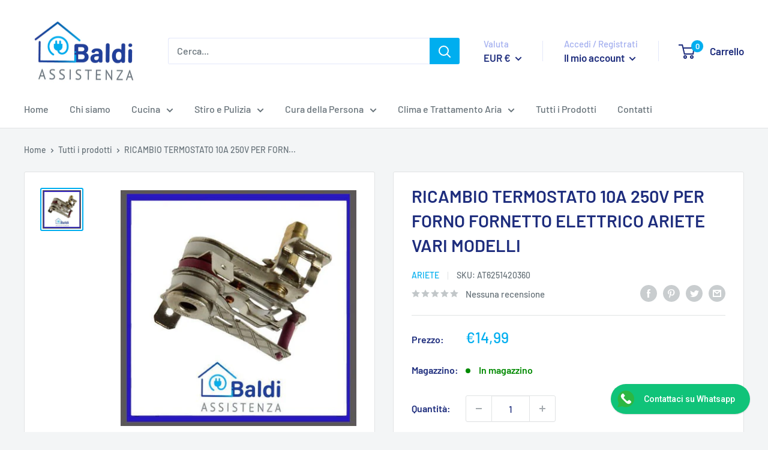

--- FILE ---
content_type: text/html; charset=utf-8
request_url: https://baldiassistenza.com/products/ricambio-termostato-10a-250v-per-forno-fornetto-elettrico-ariete-vari-modelli
body_size: 50022
content:
<!doctype html>

<html class="no-js" lang="it">
  <head>

    <!-- Google Tag Manager -->
<script>(function(w,d,s,l,i){w[l]=w[l]||[];w[l].push({'gtm.start':
new Date().getTime(),event:'gtm.js'});var f=d.getElementsByTagName(s)[0],
j=d.createElement(s),dl=l!='dataLayer'?'&l='+l:'';j.async=true;j.src=
'https://www.googletagmanager.com/gtm.js?id='+i+dl;f.parentNode.insertBefore(j,f);
})(window,document,'script','dataLayer','GTM-P42S6MS7');</script>
<!-- End Google Tag Manager -->

    
    <meta charset="utf-8">
    <meta name="viewport" content="width=device-width, initial-scale=1.0, height=device-height, minimum-scale=1.0, maximum-scale=1.0">
    <meta name="theme-color" content="#00aeef"><title>RICAMBIO TERMOSTATO 10A 250V PER FORNO FORNETTO ELETTRICO ARIETE VARI MODELLI | Ricambio originale Ariete - BALDI ASSISTENZA
</title><meta name="description" content="Acquista RICAMBIO TERMOSTATO 10A 250V PER FORNO FORNETTO ELETTRICO ARIETE VARI MODELLI per Ariete a partire da 14,99€. Spedizione rapida da BALDI ASSISTENZA."><link rel="canonical" href="https://baldiassistenza.com/products/ricambio-termostato-10a-250v-per-forno-fornetto-elettrico-ariete-vari-modelli"><link rel="shortcut icon" href="//baldiassistenza.com/cdn/shop/files/FAVICON_96x96.jpg?v=1636106130" type="image/png"><link rel="preload" as="style" href="//baldiassistenza.com/cdn/shop/t/16/assets/theme.css?v=108528501301902317321635183631">
    <link rel="preload" as="script" href="//baldiassistenza.com/cdn/shop/t/16/assets/theme.js?v=70034984005220077711641852803">
    <link rel="preconnect" href="https://cdn.shopify.com">
    <link rel="preconnect" href="https://fonts.shopifycdn.com">
    <link rel="dns-prefetch" href="https://productreviews.shopifycdn.com">
    <link rel="dns-prefetch" href="https://ajax.googleapis.com">
    <link rel="dns-prefetch" href="https://maps.googleapis.com">
    <link rel="dns-prefetch" href="https://maps.gstatic.com">

    <meta property="og:type" content="product">
  <meta property="og:title" content="RICAMBIO TERMOSTATO 10A 250V PER FORNO FORNETTO ELETTRICO ARIETE VARI MODELLI"><meta property="og:image" content="http://baldiassistenza.com/cdn/shop/products/ricambio-termostato-10a-250v-per-forno-fornetto-elettrico-ariete-vari-modelli-107297.jpg?v=1748443744">
    <meta property="og:image:secure_url" content="https://baldiassistenza.com/cdn/shop/products/ricambio-termostato-10a-250v-per-forno-fornetto-elettrico-ariete-vari-modelli-107297.jpg?v=1748443744">
    <meta property="og:image:width" content="500">
    <meta property="og:image:height" content="500"><meta property="product:price:amount" content="14,99">
  <meta property="product:price:currency" content="EUR"><meta property="og:description" content="Acquista RICAMBIO TERMOSTATO 10A 250V PER FORNO FORNETTO ELETTRICO ARIETE VARI MODELLI per Ariete a partire da 14,99€. Spedizione rapida da BALDI ASSISTENZA."><meta property="og:url" content="https://baldiassistenza.com/products/ricambio-termostato-10a-250v-per-forno-fornetto-elettrico-ariete-vari-modelli">
<meta property="og:site_name" content="BALDI ASSISTENZA"><meta name="twitter:card" content="summary"><meta name="twitter:title" content="RICAMBIO TERMOSTATO 10A 250V PER FORNO FORNETTO ELETTRICO ARIETE VARI MODELLI">
  <meta name="twitter:description" content="
	
		 RICAMBIO TERMOSTATO 10A 250V PER FORNO FORNETTO ELETTRICO ARIETE VARI MODELLI 




RICAMBIO ORIGINALE


	PER QUALUNQUE NECESSITA&#39; DI RICAMBI ED ACCESSORI ORIGINALI ARIETE NON ESITATE CONTATTARCI 

	MONTA SUI SEGUENTI MODELLI: 

	
		
			
				
					
						
							
								
									
										CODICE
									
									
										NOME
									
									
										MARCA
									
								
							
							
								
									
										00C092200ARIT
									
									
										OVEN 24L
									
									
										ARIETE
									
								
								
									
										00C087011AR0
									
									
										OVEN 22L
									
									
										ARIETE
									
								
								
									
										00C086000MZIT
									
									
										OVEN 22L
									
									
										MIZUSHI
									
								
								
									
										00C086100MZIT
									
									
										OVEN 24L
									
									
										MIZUSHI
									
								
								
									
										00C086200MZIT
									
									
										OVEN 32L
									
									
										MIZUSHI
									
								
								
									
										00C086400MZIT
									
									
										OVEN 36L METAL
									
									
										MIZUSHI
									
								
								
									
										00C086300MZIT
									
									
										OVEN 36L
									
									
										MIZUSHI
									
								
								
									
										00C086500MZIT
									
									
										OVEN 48L
									
									
										MIZUSHI
									
								
								
									
										00C086600MZIT
									
									
										OVEN 48L METAL
									
									
										MIZUSHI
									
								
								
									
										00C087510AR0
									
									
										OVEN 32L
									
									
										ARIETE
									
								
								
									
										00C087890ARME
									
									
										FORNO 50L (NO A13)
									
									
										ARIETE
									
								
								
									
										00C092400ARIT
									
									
										OVEN 32L
									
									
										ARIETE
									
								
								
									
										00C092600ARIT
									
									
										OVEN 48L
									
									
										ARIETE
									
								
								
									
										00C092500ARIT
									
									
										OVEN 36L
									
									
										MIZUSHI
									
								
								
									
										00C087511AR0
									
									
										OVEN 32L
									
									
										ARIETE
									
								
								
									
										00C086700MZIT
									
									
										ONEN 70L
									
									
										MIZUSHI
									
								
							
						
					
				
			
		
	

">
  <meta name="twitter:image" content="https://baldiassistenza.com/cdn/shop/products/ricambio-termostato-10a-250v-per-forno-fornetto-elettrico-ariete-vari-modelli-107297_600x600_crop_center.jpg?v=1748443744">
    <link rel="preload" href="//baldiassistenza.com/cdn/fonts/barlow/barlow_n6.329f582a81f63f125e63c20a5a80ae9477df68e1.woff2" as="font" type="font/woff2" crossorigin><link rel="preload" href="//baldiassistenza.com/cdn/fonts/barlow/barlow_n5.a193a1990790eba0cc5cca569d23799830e90f07.woff2" as="font" type="font/woff2" crossorigin><style>
  @font-face {
  font-family: Barlow;
  font-weight: 600;
  font-style: normal;
  font-display: swap;
  src: url("//baldiassistenza.com/cdn/fonts/barlow/barlow_n6.329f582a81f63f125e63c20a5a80ae9477df68e1.woff2") format("woff2"),
       url("//baldiassistenza.com/cdn/fonts/barlow/barlow_n6.0163402e36247bcb8b02716880d0b39568412e9e.woff") format("woff");
}

  @font-face {
  font-family: Barlow;
  font-weight: 500;
  font-style: normal;
  font-display: swap;
  src: url("//baldiassistenza.com/cdn/fonts/barlow/barlow_n5.a193a1990790eba0cc5cca569d23799830e90f07.woff2") format("woff2"),
       url("//baldiassistenza.com/cdn/fonts/barlow/barlow_n5.ae31c82169b1dc0715609b8cc6a610b917808358.woff") format("woff");
}

@font-face {
  font-family: Barlow;
  font-weight: 600;
  font-style: normal;
  font-display: swap;
  src: url("//baldiassistenza.com/cdn/fonts/barlow/barlow_n6.329f582a81f63f125e63c20a5a80ae9477df68e1.woff2") format("woff2"),
       url("//baldiassistenza.com/cdn/fonts/barlow/barlow_n6.0163402e36247bcb8b02716880d0b39568412e9e.woff") format("woff");
}

@font-face {
  font-family: Barlow;
  font-weight: 600;
  font-style: italic;
  font-display: swap;
  src: url("//baldiassistenza.com/cdn/fonts/barlow/barlow_i6.5a22bd20fb27bad4d7674cc6e666fb9c77d813bb.woff2") format("woff2"),
       url("//baldiassistenza.com/cdn/fonts/barlow/barlow_i6.1c8787fcb59f3add01a87f21b38c7ef797e3b3a1.woff") format("woff");
}


  @font-face {
  font-family: Barlow;
  font-weight: 700;
  font-style: normal;
  font-display: swap;
  src: url("//baldiassistenza.com/cdn/fonts/barlow/barlow_n7.691d1d11f150e857dcbc1c10ef03d825bc378d81.woff2") format("woff2"),
       url("//baldiassistenza.com/cdn/fonts/barlow/barlow_n7.4fdbb1cb7da0e2c2f88492243ffa2b4f91924840.woff") format("woff");
}

  @font-face {
  font-family: Barlow;
  font-weight: 500;
  font-style: italic;
  font-display: swap;
  src: url("//baldiassistenza.com/cdn/fonts/barlow/barlow_i5.714d58286997b65cd479af615cfa9bb0a117a573.woff2") format("woff2"),
       url("//baldiassistenza.com/cdn/fonts/barlow/barlow_i5.0120f77e6447d3b5df4bbec8ad8c2d029d87fb21.woff") format("woff");
}

  @font-face {
  font-family: Barlow;
  font-weight: 700;
  font-style: italic;
  font-display: swap;
  src: url("//baldiassistenza.com/cdn/fonts/barlow/barlow_i7.50e19d6cc2ba5146fa437a5a7443c76d5d730103.woff2") format("woff2"),
       url("//baldiassistenza.com/cdn/fonts/barlow/barlow_i7.47e9f98f1b094d912e6fd631cc3fe93d9f40964f.woff") format("woff");
}


  :root {
    --default-text-font-size : 15px;
    --base-text-font-size    : 16px;
    --heading-font-family    : Barlow, sans-serif;
    --heading-font-weight    : 600;
    --heading-font-style     : normal;
    --text-font-family       : Barlow, sans-serif;
    --text-font-weight       : 500;
    --text-font-style        : normal;
    --text-font-bolder-weight: 600;
    --text-link-decoration   : underline;

    --text-color               : #677279;
    --text-color-rgb           : 103, 114, 121;
    --heading-color            : #1e2d7d;
    --border-color             : #e1e3e4;
    --border-color-rgb         : 225, 227, 228;
    --form-border-color        : #d4d6d8;
    --accent-color             : #00aeef;
    --accent-color-rgb         : 0, 174, 239;
    --link-color               : #00aeef;
    --link-color-hover         : #0076a3;
    --background               : #f3f5f6;
    --secondary-background     : #ffffff;
    --secondary-background-rgb : 255, 255, 255;
    --accent-background        : rgba(0, 174, 239, 0.08);

    --input-background: #ffffff;

    --error-color       : #ff0000;
    --error-background  : rgba(255, 0, 0, 0.07);
    --success-color     : #00aa00;
    --success-background: rgba(0, 170, 0, 0.11);

    --primary-button-background      : #00aeef;
    --primary-button-background-rgb  : 0, 174, 239;
    --primary-button-text-color      : #ffffff;
    --secondary-button-background    : #1e2d7d;
    --secondary-button-background-rgb: 30, 45, 125;
    --secondary-button-text-color    : #ffffff;

    --header-background      : #ffffff;
    --header-text-color      : #1e2d7d;
    --header-light-text-color: #a3afef;
    --header-border-color    : rgba(163, 175, 239, 0.3);
    --header-accent-color    : #00aeef;

    --footer-background-color:    #f3f5f6;
    --footer-heading-text-color:  #1e2d7d;
    --footer-body-text-color:     #677279;
    --footer-body-text-color-rgb: 103, 114, 121;
    --footer-accent-color:        #00badb;
    --footer-accent-color-rgb:    0, 186, 219;
    --footer-border:              1px solid var(--border-color);
    
    --flickity-arrow-color: #abb1b4;--product-on-sale-accent           : #ee0000;
    --product-on-sale-accent-rgb       : 238, 0, 0;
    --product-on-sale-color            : #ffffff;
    --product-in-stock-color           : #008a00;
    --product-low-stock-color          : #ee0000;
    --product-sold-out-color           : #8a9297;
    --product-custom-label-1-background: #008a00;
    --product-custom-label-1-color     : #ffffff;
    --product-custom-label-2-background: #00a500;
    --product-custom-label-2-color     : #ffffff;
    --product-review-star-color        : #ffbd00;

    --mobile-container-gutter : 20px;
    --desktop-container-gutter: 40px;

    /* Shopify related variables */
    --payment-terms-background-color: #f3f5f6;
  }
</style>

<script>
  // IE11 does not have support for CSS variables, so we have to polyfill them
  if (!(((window || {}).CSS || {}).supports && window.CSS.supports('(--a: 0)'))) {
    const script = document.createElement('script');
    script.type = 'text/javascript';
    script.src = 'https://cdn.jsdelivr.net/npm/css-vars-ponyfill@2';
    script.onload = function() {
      cssVars({});
    };

    document.getElementsByTagName('head')[0].appendChild(script);
  }
</script>


    <script src="https://smarteucookiebanner.upsell-apps.com/gdpr_adapter.js?shop=baldi-assistenza.myshopify.com" type="application/javascript"></script>
  <script>window.performance && window.performance.mark && window.performance.mark('shopify.content_for_header.start');</script><meta name="google-site-verification" content="_GJKo7F78dpHCR80QHFKD9VeGEZLKnjZ7tZ9OqNio9k">
<meta name="facebook-domain-verification" content="zrlrz7qbg71ojaw95v81e741ucd5z0">
<meta name="facebook-domain-verification" content="ann4r1kz2zdsaqjgbx3789sbetqp44">
<meta id="shopify-digital-wallet" name="shopify-digital-wallet" content="/54898556972/digital_wallets/dialog">
<meta name="shopify-checkout-api-token" content="560bf1569c135709c8d086c755cfdb14">
<meta id="in-context-paypal-metadata" data-shop-id="54898556972" data-venmo-supported="false" data-environment="production" data-locale="it_IT" data-paypal-v4="true" data-currency="EUR">
<link rel="alternate" type="application/json+oembed" href="https://baldiassistenza.com/products/ricambio-termostato-10a-250v-per-forno-fornetto-elettrico-ariete-vari-modelli.oembed">
<script async="async" src="/checkouts/internal/preloads.js?locale=it-IT"></script>
<script id="apple-pay-shop-capabilities" type="application/json">{"shopId":54898556972,"countryCode":"IT","currencyCode":"EUR","merchantCapabilities":["supports3DS"],"merchantId":"gid:\/\/shopify\/Shop\/54898556972","merchantName":"BALDI ASSISTENZA","requiredBillingContactFields":["postalAddress","email","phone"],"requiredShippingContactFields":["postalAddress","email","phone"],"shippingType":"shipping","supportedNetworks":["visa","maestro","masterCard","amex"],"total":{"type":"pending","label":"BALDI ASSISTENZA","amount":"1.00"},"shopifyPaymentsEnabled":true,"supportsSubscriptions":true}</script>
<script id="shopify-features" type="application/json">{"accessToken":"560bf1569c135709c8d086c755cfdb14","betas":["rich-media-storefront-analytics"],"domain":"baldiassistenza.com","predictiveSearch":true,"shopId":54898556972,"locale":"it"}</script>
<script>var Shopify = Shopify || {};
Shopify.shop = "baldi-assistenza.myshopify.com";
Shopify.locale = "it";
Shopify.currency = {"active":"EUR","rate":"1.0"};
Shopify.country = "IT";
Shopify.theme = {"name":"Warehouse","id":120777834540,"schema_name":"Warehouse","schema_version":"2.5.1","theme_store_id":871,"role":"main"};
Shopify.theme.handle = "null";
Shopify.theme.style = {"id":null,"handle":null};
Shopify.cdnHost = "baldiassistenza.com/cdn";
Shopify.routes = Shopify.routes || {};
Shopify.routes.root = "/";</script>
<script type="module">!function(o){(o.Shopify=o.Shopify||{}).modules=!0}(window);</script>
<script>!function(o){function n(){var o=[];function n(){o.push(Array.prototype.slice.apply(arguments))}return n.q=o,n}var t=o.Shopify=o.Shopify||{};t.loadFeatures=n(),t.autoloadFeatures=n()}(window);</script>
<script id="shop-js-analytics" type="application/json">{"pageType":"product"}</script>
<script defer="defer" async type="module" src="//baldiassistenza.com/cdn/shopifycloud/shop-js/modules/v2/client.init-shop-cart-sync_dvfQaB1V.it.esm.js"></script>
<script defer="defer" async type="module" src="//baldiassistenza.com/cdn/shopifycloud/shop-js/modules/v2/chunk.common_BW-OJwDu.esm.js"></script>
<script defer="defer" async type="module" src="//baldiassistenza.com/cdn/shopifycloud/shop-js/modules/v2/chunk.modal_CX4jaIRf.esm.js"></script>
<script type="module">
  await import("//baldiassistenza.com/cdn/shopifycloud/shop-js/modules/v2/client.init-shop-cart-sync_dvfQaB1V.it.esm.js");
await import("//baldiassistenza.com/cdn/shopifycloud/shop-js/modules/v2/chunk.common_BW-OJwDu.esm.js");
await import("//baldiassistenza.com/cdn/shopifycloud/shop-js/modules/v2/chunk.modal_CX4jaIRf.esm.js");

  window.Shopify.SignInWithShop?.initShopCartSync?.({"fedCMEnabled":true,"windoidEnabled":true});

</script>
<script>(function() {
  var isLoaded = false;
  function asyncLoad() {
    if (isLoaded) return;
    isLoaded = true;
    var urls = ["https:\/\/cdn.shopify.com\/s\/files\/1\/0033\/3538\/9233\/files\/pushdaddy_v25.js?v=1635850690\u0026shop=baldi-assistenza.myshopify.com","https:\/\/ecommplugins-scripts.trustpilot.com\/v2.1\/js\/header.min.js?settings=eyJrZXkiOiJncFBnSTVveThxeUlYVEN2IiwicyI6InNrdSJ9\u0026shop=baldi-assistenza.myshopify.com","https:\/\/ecommplugins-trustboxsettings.trustpilot.com\/baldi-assistenza.myshopify.com.js?settings=1637511508425\u0026shop=baldi-assistenza.myshopify.com","https:\/\/widget.trustpilot.com\/bootstrap\/v5\/tp.widget.sync.bootstrap.min.js?shop=baldi-assistenza.myshopify.com","https:\/\/smarteucookiebanner.upsell-apps.com\/script_tag.js?shop=baldi-assistenza.myshopify.com","https:\/\/cdn.shopify.com\/s\/files\/1\/0033\/3538\/9233\/files\/pushdaddy_v101_test.js?shop=baldi-assistenza.myshopify.com","https:\/\/cdn.shopify.com\/s\/files\/1\/0033\/3538\/9233\/files\/pushdaddy_v101_test.js?shop=baldi-assistenza.myshopify.com","https:\/\/packlink-spf-pro.appspot.com\/platform\/PRO\/checkout\/thankYouScript?v=8\u0026shop=baldi-assistenza.myshopify.com","https:\/\/cdn.shopify.com\/s\/files\/1\/0033\/3538\/9233\/files\/pushdaddy_a7_livechat1_new2.js?v=1707659950\u0026shop=baldi-assistenza.myshopify.com"];
    for (var i = 0; i < urls.length; i++) {
      var s = document.createElement('script');
      s.type = 'text/javascript';
      s.async = true;
      s.src = urls[i];
      var x = document.getElementsByTagName('script')[0];
      x.parentNode.insertBefore(s, x);
    }
  };
  if(window.attachEvent) {
    window.attachEvent('onload', asyncLoad);
  } else {
    window.addEventListener('load', asyncLoad, false);
  }
})();</script>
<script id="__st">var __st={"a":54898556972,"offset":3600,"reqid":"747b6e2b-212b-43b5-bb36-4f725c3e5de6-1769035624","pageurl":"baldiassistenza.com\/products\/ricambio-termostato-10a-250v-per-forno-fornetto-elettrico-ariete-vari-modelli","u":"3887a51fb658","p":"product","rtyp":"product","rid":8475815870802};</script>
<script>window.ShopifyPaypalV4VisibilityTracking = true;</script>
<script id="captcha-bootstrap">!function(){'use strict';const t='contact',e='account',n='new_comment',o=[[t,t],['blogs',n],['comments',n],[t,'customer']],c=[[e,'customer_login'],[e,'guest_login'],[e,'recover_customer_password'],[e,'create_customer']],r=t=>t.map((([t,e])=>`form[action*='/${t}']:not([data-nocaptcha='true']) input[name='form_type'][value='${e}']`)).join(','),a=t=>()=>t?[...document.querySelectorAll(t)].map((t=>t.form)):[];function s(){const t=[...o],e=r(t);return a(e)}const i='password',u='form_key',d=['recaptcha-v3-token','g-recaptcha-response','h-captcha-response',i],f=()=>{try{return window.sessionStorage}catch{return}},m='__shopify_v',_=t=>t.elements[u];function p(t,e,n=!1){try{const o=window.sessionStorage,c=JSON.parse(o.getItem(e)),{data:r}=function(t){const{data:e,action:n}=t;return t[m]||n?{data:e,action:n}:{data:t,action:n}}(c);for(const[e,n]of Object.entries(r))t.elements[e]&&(t.elements[e].value=n);n&&o.removeItem(e)}catch(o){console.error('form repopulation failed',{error:o})}}const l='form_type',E='cptcha';function T(t){t.dataset[E]=!0}const w=window,h=w.document,L='Shopify',v='ce_forms',y='captcha';let A=!1;((t,e)=>{const n=(g='f06e6c50-85a8-45c8-87d0-21a2b65856fe',I='https://cdn.shopify.com/shopifycloud/storefront-forms-hcaptcha/ce_storefront_forms_captcha_hcaptcha.v1.5.2.iife.js',D={infoText:'Protetto da hCaptcha',privacyText:'Privacy',termsText:'Termini'},(t,e,n)=>{const o=w[L][v],c=o.bindForm;if(c)return c(t,g,e,D).then(n);var r;o.q.push([[t,g,e,D],n]),r=I,A||(h.body.append(Object.assign(h.createElement('script'),{id:'captcha-provider',async:!0,src:r})),A=!0)});var g,I,D;w[L]=w[L]||{},w[L][v]=w[L][v]||{},w[L][v].q=[],w[L][y]=w[L][y]||{},w[L][y].protect=function(t,e){n(t,void 0,e),T(t)},Object.freeze(w[L][y]),function(t,e,n,w,h,L){const[v,y,A,g]=function(t,e,n){const i=e?o:[],u=t?c:[],d=[...i,...u],f=r(d),m=r(i),_=r(d.filter((([t,e])=>n.includes(e))));return[a(f),a(m),a(_),s()]}(w,h,L),I=t=>{const e=t.target;return e instanceof HTMLFormElement?e:e&&e.form},D=t=>v().includes(t);t.addEventListener('submit',(t=>{const e=I(t);if(!e)return;const n=D(e)&&!e.dataset.hcaptchaBound&&!e.dataset.recaptchaBound,o=_(e),c=g().includes(e)&&(!o||!o.value);(n||c)&&t.preventDefault(),c&&!n&&(function(t){try{if(!f())return;!function(t){const e=f();if(!e)return;const n=_(t);if(!n)return;const o=n.value;o&&e.removeItem(o)}(t);const e=Array.from(Array(32),(()=>Math.random().toString(36)[2])).join('');!function(t,e){_(t)||t.append(Object.assign(document.createElement('input'),{type:'hidden',name:u})),t.elements[u].value=e}(t,e),function(t,e){const n=f();if(!n)return;const o=[...t.querySelectorAll(`input[type='${i}']`)].map((({name:t})=>t)),c=[...d,...o],r={};for(const[a,s]of new FormData(t).entries())c.includes(a)||(r[a]=s);n.setItem(e,JSON.stringify({[m]:1,action:t.action,data:r}))}(t,e)}catch(e){console.error('failed to persist form',e)}}(e),e.submit())}));const S=(t,e)=>{t&&!t.dataset[E]&&(n(t,e.some((e=>e===t))),T(t))};for(const o of['focusin','change'])t.addEventListener(o,(t=>{const e=I(t);D(e)&&S(e,y())}));const B=e.get('form_key'),M=e.get(l),P=B&&M;t.addEventListener('DOMContentLoaded',(()=>{const t=y();if(P)for(const e of t)e.elements[l].value===M&&p(e,B);[...new Set([...A(),...v().filter((t=>'true'===t.dataset.shopifyCaptcha))])].forEach((e=>S(e,t)))}))}(h,new URLSearchParams(w.location.search),n,t,e,['guest_login'])})(!0,!0)}();</script>
<script integrity="sha256-4kQ18oKyAcykRKYeNunJcIwy7WH5gtpwJnB7kiuLZ1E=" data-source-attribution="shopify.loadfeatures" defer="defer" src="//baldiassistenza.com/cdn/shopifycloud/storefront/assets/storefront/load_feature-a0a9edcb.js" crossorigin="anonymous"></script>
<script data-source-attribution="shopify.dynamic_checkout.dynamic.init">var Shopify=Shopify||{};Shopify.PaymentButton=Shopify.PaymentButton||{isStorefrontPortableWallets:!0,init:function(){window.Shopify.PaymentButton.init=function(){};var t=document.createElement("script");t.src="https://baldiassistenza.com/cdn/shopifycloud/portable-wallets/latest/portable-wallets.it.js",t.type="module",document.head.appendChild(t)}};
</script>
<script data-source-attribution="shopify.dynamic_checkout.buyer_consent">
  function portableWalletsHideBuyerConsent(e){var t=document.getElementById("shopify-buyer-consent"),n=document.getElementById("shopify-subscription-policy-button");t&&n&&(t.classList.add("hidden"),t.setAttribute("aria-hidden","true"),n.removeEventListener("click",e))}function portableWalletsShowBuyerConsent(e){var t=document.getElementById("shopify-buyer-consent"),n=document.getElementById("shopify-subscription-policy-button");t&&n&&(t.classList.remove("hidden"),t.removeAttribute("aria-hidden"),n.addEventListener("click",e))}window.Shopify?.PaymentButton&&(window.Shopify.PaymentButton.hideBuyerConsent=portableWalletsHideBuyerConsent,window.Shopify.PaymentButton.showBuyerConsent=portableWalletsShowBuyerConsent);
</script>
<script>
  function portableWalletsCleanup(e){e&&e.src&&console.error("Failed to load portable wallets script "+e.src);var t=document.querySelectorAll("shopify-accelerated-checkout .shopify-payment-button__skeleton, shopify-accelerated-checkout-cart .wallet-cart-button__skeleton"),e=document.getElementById("shopify-buyer-consent");for(let e=0;e<t.length;e++)t[e].remove();e&&e.remove()}function portableWalletsNotLoadedAsModule(e){e instanceof ErrorEvent&&"string"==typeof e.message&&e.message.includes("import.meta")&&"string"==typeof e.filename&&e.filename.includes("portable-wallets")&&(window.removeEventListener("error",portableWalletsNotLoadedAsModule),window.Shopify.PaymentButton.failedToLoad=e,"loading"===document.readyState?document.addEventListener("DOMContentLoaded",window.Shopify.PaymentButton.init):window.Shopify.PaymentButton.init())}window.addEventListener("error",portableWalletsNotLoadedAsModule);
</script>

<script type="module" src="https://baldiassistenza.com/cdn/shopifycloud/portable-wallets/latest/portable-wallets.it.js" onError="portableWalletsCleanup(this)" crossorigin="anonymous"></script>
<script nomodule>
  document.addEventListener("DOMContentLoaded", portableWalletsCleanup);
</script>

<script id='scb4127' type='text/javascript' async='' src='https://baldiassistenza.com/cdn/shopifycloud/privacy-banner/storefront-banner.js'></script><link id="shopify-accelerated-checkout-styles" rel="stylesheet" media="screen" href="https://baldiassistenza.com/cdn/shopifycloud/portable-wallets/latest/accelerated-checkout-backwards-compat.css" crossorigin="anonymous">
<style id="shopify-accelerated-checkout-cart">
        #shopify-buyer-consent {
  margin-top: 1em;
  display: inline-block;
  width: 100%;
}

#shopify-buyer-consent.hidden {
  display: none;
}

#shopify-subscription-policy-button {
  background: none;
  border: none;
  padding: 0;
  text-decoration: underline;
  font-size: inherit;
  cursor: pointer;
}

#shopify-subscription-policy-button::before {
  box-shadow: none;
}

      </style>

<script>window.performance && window.performance.mark && window.performance.mark('shopify.content_for_header.end');</script>

<script src="//baldiassistenza.com/cdn/shop/t/16/assets/ets_cf_config.js?v=1842594496384665271636453016" type="text/javascript"></script>


    <link rel="stylesheet" href="//baldiassistenza.com/cdn/shop/t/16/assets/theme.css?v=108528501301902317321635183631">

    
  <script type="application/ld+json">
  {
    "@context": "http://schema.org",
    "@type": "Product",
    "offers": [{
          "@type": "Offer",
          "name": "Default Title",
          "availability":"https://schema.org/InStock",
          "price": 14.99,
          "priceCurrency": "EUR",
          "priceValidUntil": "2026-01-31","sku": "AT6251420360","url": "/products/ricambio-termostato-10a-250v-per-forno-fornetto-elettrico-ariete-vari-modelli?variant=46687991923026"
        }
],
    "brand": {
      "name": "Ariete"
    },
    "name": "RICAMBIO TERMOSTATO 10A 250V PER FORNO FORNETTO ELETTRICO ARIETE VARI MODELLI",
    "description": "\n\t\n\t\t RICAMBIO TERMOSTATO 10A 250V PER FORNO FORNETTO ELETTRICO ARIETE VARI MODELLI \n\n\n\n\nRICAMBIO ORIGINALE\n\n\n\tPER QUALUNQUE NECESSITA' DI RICAMBI ED ACCESSORI ORIGINALI ARIETE NON ESITATE CONTATTARCI \n\n\tMONTA SUI SEGUENTI MODELLI: \n\n\t\n\t\t\n\t\t\t\n\t\t\t\t\n\t\t\t\t\t\n\t\t\t\t\t\t\n\t\t\t\t\t\t\t\n\t\t\t\t\t\t\t\t\n\t\t\t\t\t\t\t\t\t\n\t\t\t\t\t\t\t\t\t\tCODICE\n\t\t\t\t\t\t\t\t\t\n\t\t\t\t\t\t\t\t\t\n\t\t\t\t\t\t\t\t\t\tNOME\n\t\t\t\t\t\t\t\t\t\n\t\t\t\t\t\t\t\t\t\n\t\t\t\t\t\t\t\t\t\tMARCA\n\t\t\t\t\t\t\t\t\t\n\t\t\t\t\t\t\t\t\n\t\t\t\t\t\t\t\n\t\t\t\t\t\t\t\n\t\t\t\t\t\t\t\t\n\t\t\t\t\t\t\t\t\t\n\t\t\t\t\t\t\t\t\t\t00C092200ARIT\n\t\t\t\t\t\t\t\t\t\n\t\t\t\t\t\t\t\t\t\n\t\t\t\t\t\t\t\t\t\tOVEN 24L\n\t\t\t\t\t\t\t\t\t\n\t\t\t\t\t\t\t\t\t\n\t\t\t\t\t\t\t\t\t\tARIETE\n\t\t\t\t\t\t\t\t\t\n\t\t\t\t\t\t\t\t\n\t\t\t\t\t\t\t\t\n\t\t\t\t\t\t\t\t\t\n\t\t\t\t\t\t\t\t\t\t00C087011AR0\n\t\t\t\t\t\t\t\t\t\n\t\t\t\t\t\t\t\t\t\n\t\t\t\t\t\t\t\t\t\tOVEN 22L\n\t\t\t\t\t\t\t\t\t\n\t\t\t\t\t\t\t\t\t\n\t\t\t\t\t\t\t\t\t\tARIETE\n\t\t\t\t\t\t\t\t\t\n\t\t\t\t\t\t\t\t\n\t\t\t\t\t\t\t\t\n\t\t\t\t\t\t\t\t\t\n\t\t\t\t\t\t\t\t\t\t00C086000MZIT\n\t\t\t\t\t\t\t\t\t\n\t\t\t\t\t\t\t\t\t\n\t\t\t\t\t\t\t\t\t\tOVEN 22L\n\t\t\t\t\t\t\t\t\t\n\t\t\t\t\t\t\t\t\t\n\t\t\t\t\t\t\t\t\t\tMIZUSHI\n\t\t\t\t\t\t\t\t\t\n\t\t\t\t\t\t\t\t\n\t\t\t\t\t\t\t\t\n\t\t\t\t\t\t\t\t\t\n\t\t\t\t\t\t\t\t\t\t00C086100MZIT\n\t\t\t\t\t\t\t\t\t\n\t\t\t\t\t\t\t\t\t\n\t\t\t\t\t\t\t\t\t\tOVEN 24L\n\t\t\t\t\t\t\t\t\t\n\t\t\t\t\t\t\t\t\t\n\t\t\t\t\t\t\t\t\t\tMIZUSHI\n\t\t\t\t\t\t\t\t\t\n\t\t\t\t\t\t\t\t\n\t\t\t\t\t\t\t\t\n\t\t\t\t\t\t\t\t\t\n\t\t\t\t\t\t\t\t\t\t00C086200MZIT\n\t\t\t\t\t\t\t\t\t\n\t\t\t\t\t\t\t\t\t\n\t\t\t\t\t\t\t\t\t\tOVEN 32L\n\t\t\t\t\t\t\t\t\t\n\t\t\t\t\t\t\t\t\t\n\t\t\t\t\t\t\t\t\t\tMIZUSHI\n\t\t\t\t\t\t\t\t\t\n\t\t\t\t\t\t\t\t\n\t\t\t\t\t\t\t\t\n\t\t\t\t\t\t\t\t\t\n\t\t\t\t\t\t\t\t\t\t00C086400MZIT\n\t\t\t\t\t\t\t\t\t\n\t\t\t\t\t\t\t\t\t\n\t\t\t\t\t\t\t\t\t\tOVEN 36L METAL\n\t\t\t\t\t\t\t\t\t\n\t\t\t\t\t\t\t\t\t\n\t\t\t\t\t\t\t\t\t\tMIZUSHI\n\t\t\t\t\t\t\t\t\t\n\t\t\t\t\t\t\t\t\n\t\t\t\t\t\t\t\t\n\t\t\t\t\t\t\t\t\t\n\t\t\t\t\t\t\t\t\t\t00C086300MZIT\n\t\t\t\t\t\t\t\t\t\n\t\t\t\t\t\t\t\t\t\n\t\t\t\t\t\t\t\t\t\tOVEN 36L\n\t\t\t\t\t\t\t\t\t\n\t\t\t\t\t\t\t\t\t\n\t\t\t\t\t\t\t\t\t\tMIZUSHI\n\t\t\t\t\t\t\t\t\t\n\t\t\t\t\t\t\t\t\n\t\t\t\t\t\t\t\t\n\t\t\t\t\t\t\t\t\t\n\t\t\t\t\t\t\t\t\t\t00C086500MZIT\n\t\t\t\t\t\t\t\t\t\n\t\t\t\t\t\t\t\t\t\n\t\t\t\t\t\t\t\t\t\tOVEN 48L\n\t\t\t\t\t\t\t\t\t\n\t\t\t\t\t\t\t\t\t\n\t\t\t\t\t\t\t\t\t\tMIZUSHI\n\t\t\t\t\t\t\t\t\t\n\t\t\t\t\t\t\t\t\n\t\t\t\t\t\t\t\t\n\t\t\t\t\t\t\t\t\t\n\t\t\t\t\t\t\t\t\t\t00C086600MZIT\n\t\t\t\t\t\t\t\t\t\n\t\t\t\t\t\t\t\t\t\n\t\t\t\t\t\t\t\t\t\tOVEN 48L METAL\n\t\t\t\t\t\t\t\t\t\n\t\t\t\t\t\t\t\t\t\n\t\t\t\t\t\t\t\t\t\tMIZUSHI\n\t\t\t\t\t\t\t\t\t\n\t\t\t\t\t\t\t\t\n\t\t\t\t\t\t\t\t\n\t\t\t\t\t\t\t\t\t\n\t\t\t\t\t\t\t\t\t\t00C087510AR0\n\t\t\t\t\t\t\t\t\t\n\t\t\t\t\t\t\t\t\t\n\t\t\t\t\t\t\t\t\t\tOVEN 32L\n\t\t\t\t\t\t\t\t\t\n\t\t\t\t\t\t\t\t\t\n\t\t\t\t\t\t\t\t\t\tARIETE\n\t\t\t\t\t\t\t\t\t\n\t\t\t\t\t\t\t\t\n\t\t\t\t\t\t\t\t\n\t\t\t\t\t\t\t\t\t\n\t\t\t\t\t\t\t\t\t\t00C087890ARME\n\t\t\t\t\t\t\t\t\t\n\t\t\t\t\t\t\t\t\t\n\t\t\t\t\t\t\t\t\t\tFORNO 50L (NO A13)\n\t\t\t\t\t\t\t\t\t\n\t\t\t\t\t\t\t\t\t\n\t\t\t\t\t\t\t\t\t\tARIETE\n\t\t\t\t\t\t\t\t\t\n\t\t\t\t\t\t\t\t\n\t\t\t\t\t\t\t\t\n\t\t\t\t\t\t\t\t\t\n\t\t\t\t\t\t\t\t\t\t00C092400ARIT\n\t\t\t\t\t\t\t\t\t\n\t\t\t\t\t\t\t\t\t\n\t\t\t\t\t\t\t\t\t\tOVEN 32L\n\t\t\t\t\t\t\t\t\t\n\t\t\t\t\t\t\t\t\t\n\t\t\t\t\t\t\t\t\t\tARIETE\n\t\t\t\t\t\t\t\t\t\n\t\t\t\t\t\t\t\t\n\t\t\t\t\t\t\t\t\n\t\t\t\t\t\t\t\t\t\n\t\t\t\t\t\t\t\t\t\t00C092600ARIT\n\t\t\t\t\t\t\t\t\t\n\t\t\t\t\t\t\t\t\t\n\t\t\t\t\t\t\t\t\t\tOVEN 48L\n\t\t\t\t\t\t\t\t\t\n\t\t\t\t\t\t\t\t\t\n\t\t\t\t\t\t\t\t\t\tARIETE\n\t\t\t\t\t\t\t\t\t\n\t\t\t\t\t\t\t\t\n\t\t\t\t\t\t\t\t\n\t\t\t\t\t\t\t\t\t\n\t\t\t\t\t\t\t\t\t\t00C092500ARIT\n\t\t\t\t\t\t\t\t\t\n\t\t\t\t\t\t\t\t\t\n\t\t\t\t\t\t\t\t\t\tOVEN 36L\n\t\t\t\t\t\t\t\t\t\n\t\t\t\t\t\t\t\t\t\n\t\t\t\t\t\t\t\t\t\tMIZUSHI\n\t\t\t\t\t\t\t\t\t\n\t\t\t\t\t\t\t\t\n\t\t\t\t\t\t\t\t\n\t\t\t\t\t\t\t\t\t\n\t\t\t\t\t\t\t\t\t\t00C087511AR0\n\t\t\t\t\t\t\t\t\t\n\t\t\t\t\t\t\t\t\t\n\t\t\t\t\t\t\t\t\t\tOVEN 32L\n\t\t\t\t\t\t\t\t\t\n\t\t\t\t\t\t\t\t\t\n\t\t\t\t\t\t\t\t\t\tARIETE\n\t\t\t\t\t\t\t\t\t\n\t\t\t\t\t\t\t\t\n\t\t\t\t\t\t\t\t\n\t\t\t\t\t\t\t\t\t\n\t\t\t\t\t\t\t\t\t\t00C086700MZIT\n\t\t\t\t\t\t\t\t\t\n\t\t\t\t\t\t\t\t\t\n\t\t\t\t\t\t\t\t\t\tONEN 70L\n\t\t\t\t\t\t\t\t\t\n\t\t\t\t\t\t\t\t\t\n\t\t\t\t\t\t\t\t\t\tMIZUSHI\n\t\t\t\t\t\t\t\t\t\n\t\t\t\t\t\t\t\t\n\t\t\t\t\t\t\t\n\t\t\t\t\t\t\n\t\t\t\t\t\n\t\t\t\t\n\t\t\t\n\t\t\n\t\n\n",
    "category": "",
    "url": "/products/ricambio-termostato-10a-250v-per-forno-fornetto-elettrico-ariete-vari-modelli",
    "sku": "AT6251420360",
    "image": {
      "@type": "ImageObject",
      "url": "https://baldiassistenza.com/cdn/shop/products/ricambio-termostato-10a-250v-per-forno-fornetto-elettrico-ariete-vari-modelli-107297_1024x.jpg?v=1748443744",
      "image": "https://baldiassistenza.com/cdn/shop/products/ricambio-termostato-10a-250v-per-forno-fornetto-elettrico-ariete-vari-modelli-107297_1024x.jpg?v=1748443744",
      "name": "RICAMBIO TERMOSTATO 10A 250V PER FORNO FORNETTO ELETTRICO ARIETE VARI MODELLI",
      "width": "1024",
      "height": "1024"
    }
  }
  </script>



  <script type="application/ld+json">
  {
    "@context": "http://schema.org",
    "@type": "BreadcrumbList",
  "itemListElement": [{
      "@type": "ListItem",
      "position": 1,
      "name": "Home",
      "item": "https://baldiassistenza.com"
    },{
          "@type": "ListItem",
          "position": 2,
          "name": "RICAMBIO TERMOSTATO 10A 250V PER FORNO FORNETTO ELETTRICO ARIETE VARI MODELLI",
          "item": "https://baldiassistenza.com/products/ricambio-termostato-10a-250v-per-forno-fornetto-elettrico-ariete-vari-modelli"
        }]
  }
  </script>


    <script>
      // This allows to expose several variables to the global scope, to be used in scripts
      window.theme = {
        pageType: "product",
        cartCount: 0,
        moneyFormat: "€{{amount_with_comma_separator}}",
        moneyWithCurrencyFormat: "€{{amount_with_comma_separator}} EUR",
        currencyCodeEnabled: false,
        showDiscount: true,
        discountMode: "percentage",
        searchMode: "product,article",
        searchUnavailableProducts: "last",
        cartType: "page"
      };

      window.routes = {
        rootUrl: "\/",
        rootUrlWithoutSlash: '',
        cartUrl: "\/cart",
        cartAddUrl: "\/cart\/add",
        cartChangeUrl: "\/cart\/change",
        searchUrl: "\/search",
        productRecommendationsUrl: "\/recommendations\/products"
      };

      window.languages = {
        productRegularPrice: "Prezzo",
        productSalePrice: "Prezzo scontato",
        collectionOnSaleLabel: "Salva {{savings}}",
        productFormUnavailable: "Non disponibile",
        productFormAddToCart: "Aggiungi al carrello",
        productFormSoldOut: "Articolo non disponibile - Contattaci per ordinarlo",
        productAdded: "Il prodotto è stato aggiunto al tuo carrello",
        productAddedShort: "Aggiunto al carrello!",
        shippingEstimatorNoResults: "Nessuna spedizione trovata per il tuo indirizzo.",
        shippingEstimatorOneResult: "Tariffa di spedizione per il tuo indirizzo:",
        shippingEstimatorMultipleResults: "€ {{count}} spese di spedizione per il tuo indirizzo:",
        shippingEstimatorErrors: "Ci sono alcuni errori:"
      };

      window.lazySizesConfig = {
        loadHidden: false,
        hFac: 0.8,
        expFactor: 3,
        customMedia: {
          '--phone': '(max-width: 640px)',
          '--tablet': '(min-width: 641px) and (max-width: 1023px)',
          '--lap': '(min-width: 1024px)'
        }
      };

      document.documentElement.className = document.documentElement.className.replace('no-js', 'js');
    </script><script src="//baldiassistenza.com/cdn/shop/t/16/assets/theme.js?v=70034984005220077711641852803" defer></script>
    <script src="//baldiassistenza.com/cdn/shop/t/16/assets/custom.js?v=102476495355921946141635183630" defer></script><script>
        (function () {
          window.onpageshow = function() {
            // We force re-freshing the cart content onpageshow, as most browsers will serve a cache copy when hitting the
            // back button, which cause staled data
            document.documentElement.dispatchEvent(new CustomEvent('cart:refresh', {
              bubbles: true,
              detail: {scrollToTop: false}
            }));
          };
        })();
      </script><script>
	var Globo = Globo || {};
    var globoFormbuilderRecaptchaInit = function(){};
    Globo.FormBuilder = Globo.FormBuilder || {};
    Globo.FormBuilder.url = "https://form.globosoftware.net";
    Globo.FormBuilder.shop = {
        settings : {
            reCaptcha : {
                siteKey : ''
            },
            hideWaterMark : false,
            encryptionFormId : true,
            copyright: 'Powered by G: <a href="https://apps.shopify.com/form-builder-contact-form" target="_blank">Form Builder</a>'
        },
        pricing:{
            features:{
                fileUpload : 2,
                removeCopyright : false,
                bulkOrderForm: false,
                cartForm: false,
            }
        },
        configuration: {
            money_format:  "€{{amount_with_comma_separator}}"
        },
        encryption_form_id : true
    };
    Globo.FormBuilder.forms = [];

    
    Globo.FormBuilder.page = {
        title : document.title,
        href : window.location.href,
        type: "product"
    };
    Globo.FormBuilder.assetFormUrls = [];
            Globo.FormBuilder.assetFormUrls[63358] = "//baldiassistenza.com/cdn/shop/t/16/assets/globo.formbuilder.data.63358.js?v=87163328817708533561636220803";
            
</script>

<link rel="preload" href="//baldiassistenza.com/cdn/shop/t/16/assets/globo.formbuilder.css?v=30470865796797825451636220815" as="style" onload="this.onload=null;this.rel='stylesheet'">
<noscript><link rel="stylesheet" href="//baldiassistenza.com/cdn/shop/t/16/assets/globo.formbuilder.css?v=30470865796797825451636220815"></noscript>


<script>
    Globo.FormBuilder.__webpack_public_path__ = "//baldiassistenza.com/cdn/shop/t/16/assets/"
</script>
<script src="//baldiassistenza.com/cdn/shop/t/16/assets/globo.formbuilder.index.js?v=164412245162060943671636220810" defer></script>


                  <script>
              if (typeof BSS_PL == 'undefined') {
                  var BSS_PL = {};
              }
              var bssPlApiServer = "https://product-labels-pro.bsscommerce.com";
              BSS_PL.customerTags = 'null';
              BSS_PL.configData = [];
              BSS_PL.storeId = 16786;
              BSS_PL.currentPlan = "false";
              BSS_PL.storeIdCustomOld = "10678";
              BSS_PL.storeIdOldWIthPriority = "12200";
              </script>
          <style>
.homepage-slideshow .slick-slide .bss_pl_img {
    visibility: hidden !important;
}
</style>



<script
src="https://www.paypal.com/sdk/js?client-id=AdxiT2jw7npQWTfDD0Wn1j7c4_PNEwkt36iKkYnOt3DvDw4mlbAyk4g2BLrnIrRAfxBiiIHhJeWHvM1d&currency=EUR&components=messages"
data-namespace="PayPalSDK">
</script>

                    <!-- BEGIN app block: shopify://apps/tinyseo/blocks/product-json-ld-embed/0605268f-f7c4-4e95-b560-e43df7d59ae4 --><script type="application/ld+json" id="tinyimg-product-json-ld">{
  "@context": "https://schema.org/",
  "@type": "Product",
  "@id": "https://baldiassistenza.com/products/ricambio-termostato-10a-250v-per-forno-fornetto-elettrico-ariete-vari-modelli",

  "category": "Accessori per fornelli, forni e fuochi",
  
"offers" : [
  {
  "@type" : "Offer" ,
  "mpn": 46687991923026,

  "sku": "AT6251420360",
  
  "priceCurrency" : "EUR" ,
  "price": "14.99",
  "priceValidUntil": "2026-04-22",
  
  
  "availability" : "http://schema.org/InStock",
  
  "itemCondition": "http://schema.org/NewCondition",
  

  "url" : "https://baldiassistenza.com/products/ricambio-termostato-10a-250v-per-forno-fornetto-elettrico-ariete-vari-modelli?variant=46687991923026",
  

  
  
  
  
  "seller" : {
  "@type" : "Organization",
  "name" : "BALDI ASSISTENZA"
  }
  }
  ],
  "name": "RICAMBIO TERMOSTATO 10A 250V PER FORNO FORNETTO ELETTRICO ARIETE VARI MODELLI","image": "https://baldiassistenza.com/cdn/shop/products/ricambio-termostato-10a-250v-per-forno-fornetto-elettrico-ariete-vari-modelli-107297.jpg?v=1748443744",








  
  
  
  




  
  
  
  
  
  


  
  
  
  
"description": "      RICAMBIO TERMOSTATO 10A 250V PER FORNO FORNETTO ELETTRICO ARIETE VARI MODELLI      RICAMBIO ORIGINALE    PER QUALUNQUE NECESSITA\u0026#39; DI RICAMBI ED ACCESSORI ORIGINALI ARIETE NON ESITATE CONTATTARCI    MONTA SUI SEGUENTI MODELLI:                                                                   CODICE                               NOME                               MARCA                                                                 00C092200ARIT                               OVEN 24L                               ARIETE                                                 00C087011AR0                               OVEN 22L                               ARIETE                                                 00C086000MZIT                               OVEN 22L                               MIZUSHI                                                 00C086100MZIT                               OVEN 24L                               MIZUSHI                                                 00C086200MZIT                               OVEN 32L                               MIZUSHI                                                 00C086400MZIT                               OVEN 36L METAL                               MIZUSHI                                                 00C086300MZIT                               OVEN 36L                               MIZUSHI                                                 00C086500MZIT                               OVEN 48L                               MIZUSHI                                                 00C086600MZIT                               OVEN 48L METAL                               MIZUSHI                                                 00C087510AR0                               OVEN 32L                               ARIETE                                                 00C087890ARME                               FORNO 50L (NO A13)                               ARIETE                                                 00C092400ARIT                               OVEN 32L                               ARIETE                                                 00C092600ARIT                               OVEN 48L                               ARIETE                                                 00C092500ARIT                               OVEN 36L                               MIZUSHI                                                 00C087511AR0                               OVEN 32L                               ARIETE                                                 00C086700MZIT                               ONEN 70L                               MIZUSHI                                                        ",
  "manufacturer": "Ariete",
  "material": "",
  "url": "https://baldiassistenza.com/products/ricambio-termostato-10a-250v-per-forno-fornetto-elettrico-ariete-vari-modelli",
    
  "additionalProperty":
  [
  
    
    
    ],
    
    "brand": {
      "@type": "Brand",
      "name": "Ariete"
    }
 }
</script>
<!-- END app block --><!-- BEGIN app block: shopify://apps/tinyseo/blocks/breadcrumbs-json-ld-embed/0605268f-f7c4-4e95-b560-e43df7d59ae4 --><script type="application/ld+json" id="tinyimg-breadcrumbs-json-ld">
      {
        "@context": "https://schema.org",
        "@type": "BreadcrumbList",
        "itemListElement": [
          {
            "@type": "ListItem",
            "position": 1,
            "item": {
              "@id": "https://baldiassistenza.com",
          "name": "Home"
        }
      }
      
        
        
      ,{
        "@type": "ListItem",
        "position": 2,
        "item": {
          "@id": "https://baldiassistenza.com/products/ricambio-termostato-10a-250v-per-forno-fornetto-elettrico-ariete-vari-modelli",
          "name": "RICAMBIO TERMOSTATO 10A 250V PER FORNO FORNETTO ELETTRICO ARIETE VARI MODELLI"
        }
      }
      
      ]
    }
  </script>
<!-- END app block --><!-- BEGIN app block: shopify://apps/musbu-wa-chat/blocks/app-embed/267d7a73-494b-4925-ba55-49fe70b0f09e -->

<div id="cx_whatsapp_init"></div>


<script>
console.log("--------------CX - WhatsApp Chat---------------");
window.cxMusbuMetaData = {"id":25153,"shop_id":"baldi-assistenza.myshopify.com","button_color":"#000000","button_position":null,"button_size":60,"mobile_view":1,"where_to_show":"all","background_color":"#ffbb00s","button_shape":"circle","isBackground":false,"icon_uid":1,"whatsapp_number":null,"whatsapp_text":null,"pro_icon":"0","sendProductUrl":0,"review_enabled":"1","status":1,"channels":[{"type":"whatsapp","number":"+390892961013","message":null,"icon_uid":1,"displayOnDesktop":true,"displayOnMobile":true}],"styling":{"buttonLayout":"3","singleAccountLayout":"0","multipleAccountLayout":"1","desktopPosition":null,"customDesktopSpacing":false,"desktopSpacing1":"10","desktopSpacing2":"10","mobilePosition":"right","customMobileSpacing":false,"mobileSpacing1":"10","mobileSpacing2":"10","buttonBackgroundColor":"#10c379","popupBackgroundColor":"#10c379","hoverText":null,"popupTitle":null,"popupSubtitle":null,"buttonHeading":"Contattaci su Whatsapp","buttonSubHeading":null,"pageLinks":[{"page":null}],"isPreset":["2"],"presetId":"29","isRounded":false,"isCustomIcon":["1"],"selectedCustomIcon":"svg1","defaultChatMessage":null,"chatInputPlaceholder":null,"chatButtonName":null,"isPulse":true,"isNotificationNumber":false,"notificationNumber":"1","customCss":null},"settings":null,"created_at":"2025-01-06T19:20:38.000000Z","updated_at":"2025-01-06T19:34:04.000000Z"};

// Check if FontAwesome object exists
if (typeof FontAwesome == "undefined") {
    // FontAwesome is not loaded, add the CDN link
    var link = document.createElement("link");
    link.rel = "stylesheet";
    link.href = "https://cdnjs.cloudflare.com/ajax/libs/font-awesome/5.15.3/css/fontawesome.min.css";
    link.integrity = "sha512-OdEXQYCOldjqUEsuMKsZRj93Ht23QRlhIb8E/X0sbwZhme8eUw6g8q7AdxGJKakcBbv7+/PX0Gc2btf7Ru8cZA==";
    link.crossOrigin = "anonymous";
    link.referrerPolicy = "no-referrer";
    document.head.appendChild(link);
}
</script>


<!-- END app block --><script src="https://cdn.shopify.com/extensions/019a15d4-71d4-7279-8062-f2f76f98d8e1/musbu-49/assets/cx_whatsapp_button.js" type="text/javascript" defer="defer"></script>
<link href="https://cdn.shopify.com/extensions/019a15d4-71d4-7279-8062-f2f76f98d8e1/musbu-49/assets/musbu-chat-support.css" rel="stylesheet" type="text/css" media="all">
<link href="https://monorail-edge.shopifysvc.com" rel="dns-prefetch">
<script>(function(){if ("sendBeacon" in navigator && "performance" in window) {try {var session_token_from_headers = performance.getEntriesByType('navigation')[0].serverTiming.find(x => x.name == '_s').description;} catch {var session_token_from_headers = undefined;}var session_cookie_matches = document.cookie.match(/_shopify_s=([^;]*)/);var session_token_from_cookie = session_cookie_matches && session_cookie_matches.length === 2 ? session_cookie_matches[1] : "";var session_token = session_token_from_headers || session_token_from_cookie || "";function handle_abandonment_event(e) {var entries = performance.getEntries().filter(function(entry) {return /monorail-edge.shopifysvc.com/.test(entry.name);});if (!window.abandonment_tracked && entries.length === 0) {window.abandonment_tracked = true;var currentMs = Date.now();var navigation_start = performance.timing.navigationStart;var payload = {shop_id: 54898556972,url: window.location.href,navigation_start,duration: currentMs - navigation_start,session_token,page_type: "product"};window.navigator.sendBeacon("https://monorail-edge.shopifysvc.com/v1/produce", JSON.stringify({schema_id: "online_store_buyer_site_abandonment/1.1",payload: payload,metadata: {event_created_at_ms: currentMs,event_sent_at_ms: currentMs}}));}}window.addEventListener('pagehide', handle_abandonment_event);}}());</script>
<script id="web-pixels-manager-setup">(function e(e,d,r,n,o){if(void 0===o&&(o={}),!Boolean(null===(a=null===(i=window.Shopify)||void 0===i?void 0:i.analytics)||void 0===a?void 0:a.replayQueue)){var i,a;window.Shopify=window.Shopify||{};var t=window.Shopify;t.analytics=t.analytics||{};var s=t.analytics;s.replayQueue=[],s.publish=function(e,d,r){return s.replayQueue.push([e,d,r]),!0};try{self.performance.mark("wpm:start")}catch(e){}var l=function(){var e={modern:/Edge?\/(1{2}[4-9]|1[2-9]\d|[2-9]\d{2}|\d{4,})\.\d+(\.\d+|)|Firefox\/(1{2}[4-9]|1[2-9]\d|[2-9]\d{2}|\d{4,})\.\d+(\.\d+|)|Chrom(ium|e)\/(9{2}|\d{3,})\.\d+(\.\d+|)|(Maci|X1{2}).+ Version\/(15\.\d+|(1[6-9]|[2-9]\d|\d{3,})\.\d+)([,.]\d+|)( \(\w+\)|)( Mobile\/\w+|) Safari\/|Chrome.+OPR\/(9{2}|\d{3,})\.\d+\.\d+|(CPU[ +]OS|iPhone[ +]OS|CPU[ +]iPhone|CPU IPhone OS|CPU iPad OS)[ +]+(15[._]\d+|(1[6-9]|[2-9]\d|\d{3,})[._]\d+)([._]\d+|)|Android:?[ /-](13[3-9]|1[4-9]\d|[2-9]\d{2}|\d{4,})(\.\d+|)(\.\d+|)|Android.+Firefox\/(13[5-9]|1[4-9]\d|[2-9]\d{2}|\d{4,})\.\d+(\.\d+|)|Android.+Chrom(ium|e)\/(13[3-9]|1[4-9]\d|[2-9]\d{2}|\d{4,})\.\d+(\.\d+|)|SamsungBrowser\/([2-9]\d|\d{3,})\.\d+/,legacy:/Edge?\/(1[6-9]|[2-9]\d|\d{3,})\.\d+(\.\d+|)|Firefox\/(5[4-9]|[6-9]\d|\d{3,})\.\d+(\.\d+|)|Chrom(ium|e)\/(5[1-9]|[6-9]\d|\d{3,})\.\d+(\.\d+|)([\d.]+$|.*Safari\/(?![\d.]+ Edge\/[\d.]+$))|(Maci|X1{2}).+ Version\/(10\.\d+|(1[1-9]|[2-9]\d|\d{3,})\.\d+)([,.]\d+|)( \(\w+\)|)( Mobile\/\w+|) Safari\/|Chrome.+OPR\/(3[89]|[4-9]\d|\d{3,})\.\d+\.\d+|(CPU[ +]OS|iPhone[ +]OS|CPU[ +]iPhone|CPU IPhone OS|CPU iPad OS)[ +]+(10[._]\d+|(1[1-9]|[2-9]\d|\d{3,})[._]\d+)([._]\d+|)|Android:?[ /-](13[3-9]|1[4-9]\d|[2-9]\d{2}|\d{4,})(\.\d+|)(\.\d+|)|Mobile Safari.+OPR\/([89]\d|\d{3,})\.\d+\.\d+|Android.+Firefox\/(13[5-9]|1[4-9]\d|[2-9]\d{2}|\d{4,})\.\d+(\.\d+|)|Android.+Chrom(ium|e)\/(13[3-9]|1[4-9]\d|[2-9]\d{2}|\d{4,})\.\d+(\.\d+|)|Android.+(UC? ?Browser|UCWEB|U3)[ /]?(15\.([5-9]|\d{2,})|(1[6-9]|[2-9]\d|\d{3,})\.\d+)\.\d+|SamsungBrowser\/(5\.\d+|([6-9]|\d{2,})\.\d+)|Android.+MQ{2}Browser\/(14(\.(9|\d{2,})|)|(1[5-9]|[2-9]\d|\d{3,})(\.\d+|))(\.\d+|)|K[Aa][Ii]OS\/(3\.\d+|([4-9]|\d{2,})\.\d+)(\.\d+|)/},d=e.modern,r=e.legacy,n=navigator.userAgent;return n.match(d)?"modern":n.match(r)?"legacy":"unknown"}(),u="modern"===l?"modern":"legacy",c=(null!=n?n:{modern:"",legacy:""})[u],f=function(e){return[e.baseUrl,"/wpm","/b",e.hashVersion,"modern"===e.buildTarget?"m":"l",".js"].join("")}({baseUrl:d,hashVersion:r,buildTarget:u}),m=function(e){var d=e.version,r=e.bundleTarget,n=e.surface,o=e.pageUrl,i=e.monorailEndpoint;return{emit:function(e){var a=e.status,t=e.errorMsg,s=(new Date).getTime(),l=JSON.stringify({metadata:{event_sent_at_ms:s},events:[{schema_id:"web_pixels_manager_load/3.1",payload:{version:d,bundle_target:r,page_url:o,status:a,surface:n,error_msg:t},metadata:{event_created_at_ms:s}}]});if(!i)return console&&console.warn&&console.warn("[Web Pixels Manager] No Monorail endpoint provided, skipping logging."),!1;try{return self.navigator.sendBeacon.bind(self.navigator)(i,l)}catch(e){}var u=new XMLHttpRequest;try{return u.open("POST",i,!0),u.setRequestHeader("Content-Type","text/plain"),u.send(l),!0}catch(e){return console&&console.warn&&console.warn("[Web Pixels Manager] Got an unhandled error while logging to Monorail."),!1}}}}({version:r,bundleTarget:l,surface:e.surface,pageUrl:self.location.href,monorailEndpoint:e.monorailEndpoint});try{o.browserTarget=l,function(e){var d=e.src,r=e.async,n=void 0===r||r,o=e.onload,i=e.onerror,a=e.sri,t=e.scriptDataAttributes,s=void 0===t?{}:t,l=document.createElement("script"),u=document.querySelector("head"),c=document.querySelector("body");if(l.async=n,l.src=d,a&&(l.integrity=a,l.crossOrigin="anonymous"),s)for(var f in s)if(Object.prototype.hasOwnProperty.call(s,f))try{l.dataset[f]=s[f]}catch(e){}if(o&&l.addEventListener("load",o),i&&l.addEventListener("error",i),u)u.appendChild(l);else{if(!c)throw new Error("Did not find a head or body element to append the script");c.appendChild(l)}}({src:f,async:!0,onload:function(){if(!function(){var e,d;return Boolean(null===(d=null===(e=window.Shopify)||void 0===e?void 0:e.analytics)||void 0===d?void 0:d.initialized)}()){var d=window.webPixelsManager.init(e)||void 0;if(d){var r=window.Shopify.analytics;r.replayQueue.forEach((function(e){var r=e[0],n=e[1],o=e[2];d.publishCustomEvent(r,n,o)})),r.replayQueue=[],r.publish=d.publishCustomEvent,r.visitor=d.visitor,r.initialized=!0}}},onerror:function(){return m.emit({status:"failed",errorMsg:"".concat(f," has failed to load")})},sri:function(e){var d=/^sha384-[A-Za-z0-9+/=]+$/;return"string"==typeof e&&d.test(e)}(c)?c:"",scriptDataAttributes:o}),m.emit({status:"loading"})}catch(e){m.emit({status:"failed",errorMsg:(null==e?void 0:e.message)||"Unknown error"})}}})({shopId: 54898556972,storefrontBaseUrl: "https://baldiassistenza.com",extensionsBaseUrl: "https://extensions.shopifycdn.com/cdn/shopifycloud/web-pixels-manager",monorailEndpoint: "https://monorail-edge.shopifysvc.com/unstable/produce_batch",surface: "storefront-renderer",enabledBetaFlags: ["2dca8a86"],webPixelsConfigList: [{"id":"1050378578","configuration":"{\"config\":\"{\\\"google_tag_ids\\\":[\\\"G-55XVYP0B7S\\\",\\\"AW-300118226\\\",\\\"GT-TQRKRJZJ\\\",\\\"GT-WF7TTG9\\\"],\\\"target_country\\\":\\\"IT\\\",\\\"gtag_events\\\":[{\\\"type\\\":\\\"search\\\",\\\"action_label\\\":[\\\"G-55XVYP0B7S\\\",\\\"AW-300118226\\\/7LCeCPuBosYDENLhjY8B\\\",\\\"MC-JLNDSH9WGD\\\"]},{\\\"type\\\":\\\"begin_checkout\\\",\\\"action_label\\\":[\\\"G-55XVYP0B7S\\\",\\\"AW-300118226\\\/HwwfCPiBosYDENLhjY8B\\\",\\\"MC-JLNDSH9WGD\\\"]},{\\\"type\\\":\\\"view_item\\\",\\\"action_label\\\":[\\\"G-55XVYP0B7S\\\",\\\"AW-300118226\\\/tfNeCPKBosYDENLhjY8B\\\",\\\"MC-YEPJLCS1P6\\\",\\\"MC-JLNDSH9WGD\\\"]},{\\\"type\\\":\\\"purchase\\\",\\\"action_label\\\":[\\\"G-55XVYP0B7S\\\",\\\"AW-300118226\\\/lmb5CO-BosYDENLhjY8B\\\",\\\"MC-YEPJLCS1P6\\\",\\\"MC-JLNDSH9WGD\\\"]},{\\\"type\\\":\\\"page_view\\\",\\\"action_label\\\":[\\\"G-55XVYP0B7S\\\",\\\"AW-300118226\\\/2hLPCOyBosYDENLhjY8B\\\",\\\"MC-YEPJLCS1P6\\\",\\\"MC-JLNDSH9WGD\\\"]},{\\\"type\\\":\\\"add_payment_info\\\",\\\"action_label\\\":[\\\"G-55XVYP0B7S\\\",\\\"AW-300118226\\\/y1hXCP6BosYDENLhjY8B\\\",\\\"MC-JLNDSH9WGD\\\"]},{\\\"type\\\":\\\"add_to_cart\\\",\\\"action_label\\\":[\\\"G-55XVYP0B7S\\\",\\\"AW-300118226\\\/MIckCPWBosYDENLhjY8B\\\",\\\"MC-JLNDSH9WGD\\\"]}],\\\"enable_monitoring_mode\\\":false}\"}","eventPayloadVersion":"v1","runtimeContext":"OPEN","scriptVersion":"b2a88bafab3e21179ed38636efcd8a93","type":"APP","apiClientId":1780363,"privacyPurposes":[],"dataSharingAdjustments":{"protectedCustomerApprovalScopes":["read_customer_address","read_customer_email","read_customer_name","read_customer_personal_data","read_customer_phone"]}},{"id":"418414930","configuration":"{\"pixel_id\":\"744833223136190\",\"pixel_type\":\"facebook_pixel\",\"metaapp_system_user_token\":\"-\"}","eventPayloadVersion":"v1","runtimeContext":"OPEN","scriptVersion":"ca16bc87fe92b6042fbaa3acc2fbdaa6","type":"APP","apiClientId":2329312,"privacyPurposes":["ANALYTICS","MARKETING","SALE_OF_DATA"],"dataSharingAdjustments":{"protectedCustomerApprovalScopes":["read_customer_address","read_customer_email","read_customer_name","read_customer_personal_data","read_customer_phone"]}},{"id":"shopify-app-pixel","configuration":"{}","eventPayloadVersion":"v1","runtimeContext":"STRICT","scriptVersion":"0450","apiClientId":"shopify-pixel","type":"APP","privacyPurposes":["ANALYTICS","MARKETING"]},{"id":"shopify-custom-pixel","eventPayloadVersion":"v1","runtimeContext":"LAX","scriptVersion":"0450","apiClientId":"shopify-pixel","type":"CUSTOM","privacyPurposes":["ANALYTICS","MARKETING"]}],isMerchantRequest: false,initData: {"shop":{"name":"BALDI ASSISTENZA","paymentSettings":{"currencyCode":"EUR"},"myshopifyDomain":"baldi-assistenza.myshopify.com","countryCode":"IT","storefrontUrl":"https:\/\/baldiassistenza.com"},"customer":null,"cart":null,"checkout":null,"productVariants":[{"price":{"amount":14.99,"currencyCode":"EUR"},"product":{"title":"RICAMBIO TERMOSTATO 10A 250V PER FORNO FORNETTO ELETTRICO ARIETE VARI MODELLI","vendor":"Ariete","id":"8475815870802","untranslatedTitle":"RICAMBIO TERMOSTATO 10A 250V PER FORNO FORNETTO ELETTRICO ARIETE VARI MODELLI","url":"\/products\/ricambio-termostato-10a-250v-per-forno-fornetto-elettrico-ariete-vari-modelli","type":""},"id":"46687991923026","image":{"src":"\/\/baldiassistenza.com\/cdn\/shop\/products\/ricambio-termostato-10a-250v-per-forno-fornetto-elettrico-ariete-vari-modelli-107297.jpg?v=1748443744"},"sku":"AT6251420360","title":"Default Title","untranslatedTitle":"Default Title"}],"purchasingCompany":null},},"https://baldiassistenza.com/cdn","fcfee988w5aeb613cpc8e4bc33m6693e112",{"modern":"","legacy":""},{"shopId":"54898556972","storefrontBaseUrl":"https:\/\/baldiassistenza.com","extensionBaseUrl":"https:\/\/extensions.shopifycdn.com\/cdn\/shopifycloud\/web-pixels-manager","surface":"storefront-renderer","enabledBetaFlags":"[\"2dca8a86\"]","isMerchantRequest":"false","hashVersion":"fcfee988w5aeb613cpc8e4bc33m6693e112","publish":"custom","events":"[[\"page_viewed\",{}],[\"product_viewed\",{\"productVariant\":{\"price\":{\"amount\":14.99,\"currencyCode\":\"EUR\"},\"product\":{\"title\":\"RICAMBIO TERMOSTATO 10A 250V PER FORNO FORNETTO ELETTRICO ARIETE VARI MODELLI\",\"vendor\":\"Ariete\",\"id\":\"8475815870802\",\"untranslatedTitle\":\"RICAMBIO TERMOSTATO 10A 250V PER FORNO FORNETTO ELETTRICO ARIETE VARI MODELLI\",\"url\":\"\/products\/ricambio-termostato-10a-250v-per-forno-fornetto-elettrico-ariete-vari-modelli\",\"type\":\"\"},\"id\":\"46687991923026\",\"image\":{\"src\":\"\/\/baldiassistenza.com\/cdn\/shop\/products\/ricambio-termostato-10a-250v-per-forno-fornetto-elettrico-ariete-vari-modelli-107297.jpg?v=1748443744\"},\"sku\":\"AT6251420360\",\"title\":\"Default Title\",\"untranslatedTitle\":\"Default Title\"}}]]"});</script><script>
  window.ShopifyAnalytics = window.ShopifyAnalytics || {};
  window.ShopifyAnalytics.meta = window.ShopifyAnalytics.meta || {};
  window.ShopifyAnalytics.meta.currency = 'EUR';
  var meta = {"product":{"id":8475815870802,"gid":"gid:\/\/shopify\/Product\/8475815870802","vendor":"Ariete","type":"","handle":"ricambio-termostato-10a-250v-per-forno-fornetto-elettrico-ariete-vari-modelli","variants":[{"id":46687991923026,"price":1499,"name":"RICAMBIO TERMOSTATO 10A 250V PER FORNO FORNETTO ELETTRICO ARIETE VARI MODELLI","public_title":null,"sku":"AT6251420360"}],"remote":false},"page":{"pageType":"product","resourceType":"product","resourceId":8475815870802,"requestId":"747b6e2b-212b-43b5-bb36-4f725c3e5de6-1769035624"}};
  for (var attr in meta) {
    window.ShopifyAnalytics.meta[attr] = meta[attr];
  }
</script>
<script class="analytics">
  (function () {
    var customDocumentWrite = function(content) {
      var jquery = null;

      if (window.jQuery) {
        jquery = window.jQuery;
      } else if (window.Checkout && window.Checkout.$) {
        jquery = window.Checkout.$;
      }

      if (jquery) {
        jquery('body').append(content);
      }
    };

    var hasLoggedConversion = function(token) {
      if (token) {
        return document.cookie.indexOf('loggedConversion=' + token) !== -1;
      }
      return false;
    }

    var setCookieIfConversion = function(token) {
      if (token) {
        var twoMonthsFromNow = new Date(Date.now());
        twoMonthsFromNow.setMonth(twoMonthsFromNow.getMonth() + 2);

        document.cookie = 'loggedConversion=' + token + '; expires=' + twoMonthsFromNow;
      }
    }

    var trekkie = window.ShopifyAnalytics.lib = window.trekkie = window.trekkie || [];
    if (trekkie.integrations) {
      return;
    }
    trekkie.methods = [
      'identify',
      'page',
      'ready',
      'track',
      'trackForm',
      'trackLink'
    ];
    trekkie.factory = function(method) {
      return function() {
        var args = Array.prototype.slice.call(arguments);
        args.unshift(method);
        trekkie.push(args);
        return trekkie;
      };
    };
    for (var i = 0; i < trekkie.methods.length; i++) {
      var key = trekkie.methods[i];
      trekkie[key] = trekkie.factory(key);
    }
    trekkie.load = function(config) {
      trekkie.config = config || {};
      trekkie.config.initialDocumentCookie = document.cookie;
      var first = document.getElementsByTagName('script')[0];
      var script = document.createElement('script');
      script.type = 'text/javascript';
      script.onerror = function(e) {
        var scriptFallback = document.createElement('script');
        scriptFallback.type = 'text/javascript';
        scriptFallback.onerror = function(error) {
                var Monorail = {
      produce: function produce(monorailDomain, schemaId, payload) {
        var currentMs = new Date().getTime();
        var event = {
          schema_id: schemaId,
          payload: payload,
          metadata: {
            event_created_at_ms: currentMs,
            event_sent_at_ms: currentMs
          }
        };
        return Monorail.sendRequest("https://" + monorailDomain + "/v1/produce", JSON.stringify(event));
      },
      sendRequest: function sendRequest(endpointUrl, payload) {
        // Try the sendBeacon API
        if (window && window.navigator && typeof window.navigator.sendBeacon === 'function' && typeof window.Blob === 'function' && !Monorail.isIos12()) {
          var blobData = new window.Blob([payload], {
            type: 'text/plain'
          });

          if (window.navigator.sendBeacon(endpointUrl, blobData)) {
            return true;
          } // sendBeacon was not successful

        } // XHR beacon

        var xhr = new XMLHttpRequest();

        try {
          xhr.open('POST', endpointUrl);
          xhr.setRequestHeader('Content-Type', 'text/plain');
          xhr.send(payload);
        } catch (e) {
          console.log(e);
        }

        return false;
      },
      isIos12: function isIos12() {
        return window.navigator.userAgent.lastIndexOf('iPhone; CPU iPhone OS 12_') !== -1 || window.navigator.userAgent.lastIndexOf('iPad; CPU OS 12_') !== -1;
      }
    };
    Monorail.produce('monorail-edge.shopifysvc.com',
      'trekkie_storefront_load_errors/1.1',
      {shop_id: 54898556972,
      theme_id: 120777834540,
      app_name: "storefront",
      context_url: window.location.href,
      source_url: "//baldiassistenza.com/cdn/s/trekkie.storefront.9615f8e10e499e09ff0451d383e936edfcfbbf47.min.js"});

        };
        scriptFallback.async = true;
        scriptFallback.src = '//baldiassistenza.com/cdn/s/trekkie.storefront.9615f8e10e499e09ff0451d383e936edfcfbbf47.min.js';
        first.parentNode.insertBefore(scriptFallback, first);
      };
      script.async = true;
      script.src = '//baldiassistenza.com/cdn/s/trekkie.storefront.9615f8e10e499e09ff0451d383e936edfcfbbf47.min.js';
      first.parentNode.insertBefore(script, first);
    };
    trekkie.load(
      {"Trekkie":{"appName":"storefront","development":false,"defaultAttributes":{"shopId":54898556972,"isMerchantRequest":null,"themeId":120777834540,"themeCityHash":"5851340845272862939","contentLanguage":"it","currency":"EUR","eventMetadataId":"2f0ba295-f5f3-4ab3-a823-1886260db40a"},"isServerSideCookieWritingEnabled":true,"monorailRegion":"shop_domain","enabledBetaFlags":["65f19447"]},"Session Attribution":{},"S2S":{"facebookCapiEnabled":false,"source":"trekkie-storefront-renderer","apiClientId":580111}}
    );

    var loaded = false;
    trekkie.ready(function() {
      if (loaded) return;
      loaded = true;

      window.ShopifyAnalytics.lib = window.trekkie;

      var originalDocumentWrite = document.write;
      document.write = customDocumentWrite;
      try { window.ShopifyAnalytics.merchantGoogleAnalytics.call(this); } catch(error) {};
      document.write = originalDocumentWrite;

      window.ShopifyAnalytics.lib.page(null,{"pageType":"product","resourceType":"product","resourceId":8475815870802,"requestId":"747b6e2b-212b-43b5-bb36-4f725c3e5de6-1769035624","shopifyEmitted":true});

      var match = window.location.pathname.match(/checkouts\/(.+)\/(thank_you|post_purchase)/)
      var token = match? match[1]: undefined;
      if (!hasLoggedConversion(token)) {
        setCookieIfConversion(token);
        window.ShopifyAnalytics.lib.track("Viewed Product",{"currency":"EUR","variantId":46687991923026,"productId":8475815870802,"productGid":"gid:\/\/shopify\/Product\/8475815870802","name":"RICAMBIO TERMOSTATO 10A 250V PER FORNO FORNETTO ELETTRICO ARIETE VARI MODELLI","price":"14.99","sku":"AT6251420360","brand":"Ariete","variant":null,"category":"","nonInteraction":true,"remote":false},undefined,undefined,{"shopifyEmitted":true});
      window.ShopifyAnalytics.lib.track("monorail:\/\/trekkie_storefront_viewed_product\/1.1",{"currency":"EUR","variantId":46687991923026,"productId":8475815870802,"productGid":"gid:\/\/shopify\/Product\/8475815870802","name":"RICAMBIO TERMOSTATO 10A 250V PER FORNO FORNETTO ELETTRICO ARIETE VARI MODELLI","price":"14.99","sku":"AT6251420360","brand":"Ariete","variant":null,"category":"","nonInteraction":true,"remote":false,"referer":"https:\/\/baldiassistenza.com\/products\/ricambio-termostato-10a-250v-per-forno-fornetto-elettrico-ariete-vari-modelli"});
      }
    });


        var eventsListenerScript = document.createElement('script');
        eventsListenerScript.async = true;
        eventsListenerScript.src = "//baldiassistenza.com/cdn/shopifycloud/storefront/assets/shop_events_listener-3da45d37.js";
        document.getElementsByTagName('head')[0].appendChild(eventsListenerScript);

})();</script>
  <script>
  if (!window.ga || (window.ga && typeof window.ga !== 'function')) {
    window.ga = function ga() {
      (window.ga.q = window.ga.q || []).push(arguments);
      if (window.Shopify && window.Shopify.analytics && typeof window.Shopify.analytics.publish === 'function') {
        window.Shopify.analytics.publish("ga_stub_called", {}, {sendTo: "google_osp_migration"});
      }
      console.error("Shopify's Google Analytics stub called with:", Array.from(arguments), "\nSee https://help.shopify.com/manual/promoting-marketing/pixels/pixel-migration#google for more information.");
    };
    if (window.Shopify && window.Shopify.analytics && typeof window.Shopify.analytics.publish === 'function') {
      window.Shopify.analytics.publish("ga_stub_initialized", {}, {sendTo: "google_osp_migration"});
    }
  }
</script>
<script
  defer
  src="https://baldiassistenza.com/cdn/shopifycloud/perf-kit/shopify-perf-kit-3.0.4.min.js"
  data-application="storefront-renderer"
  data-shop-id="54898556972"
  data-render-region="gcp-us-east1"
  data-page-type="product"
  data-theme-instance-id="120777834540"
  data-theme-name="Warehouse"
  data-theme-version="2.5.1"
  data-monorail-region="shop_domain"
  data-resource-timing-sampling-rate="10"
  data-shs="true"
  data-shs-beacon="true"
  data-shs-export-with-fetch="true"
  data-shs-logs-sample-rate="1"
  data-shs-beacon-endpoint="https://baldiassistenza.com/api/collect"
></script>
</head>
             

  <body class="warehouse--v1 features--animate-zoom template-product " data-instant-intensity="viewport">

    <!-- Google Tag Manager (noscript) -->
<noscript><iframe src="https://www.googletagmanager.com/ns.html?id=GTM-P42S6MS7"
height="0" width="0" style="display:none;visibility:hidden"></iframe></noscript>
<!-- End Google Tag Manager (noscript) --><svg class="visually-hidden">
      <linearGradient id="rating-star-gradient-half">
        <stop offset="50%" stop-color="var(--product-review-star-color)" />
        <stop offset="50%" stop-color="rgba(var(--text-color-rgb), .4)" stop-opacity="0.4" />
      </linearGradient>
    </svg>

    <a href="#main" class="visually-hidden skip-to-content">Salta al contenuto</a>
    <span class="loading-bar"></span>

    <div id="shopify-section-announcement-bar" class="shopify-section"></div>
<div id="shopify-section-popups" class="shopify-section"><div data-section-id="popups" data-section-type="popups"></div>

</div>
<div id="shopify-section-header" class="shopify-section shopify-section__header"><section data-section-id="header" data-section-type="header" data-section-settings='{
  "navigationLayout": "inline",
  "desktopOpenTrigger": "hover",
  "useStickyHeader": false
}'>
  <header class="header header--inline " role="banner">
    <div class="container">
      <div class="header__inner"><nav class="header__mobile-nav hidden-lap-and-up">
            <button class="header__mobile-nav-toggle icon-state touch-area" data-action="toggle-menu" aria-expanded="false" aria-haspopup="true" aria-controls="mobile-menu" aria-label="Apri menu">
              <span class="icon-state__primary"><svg focusable="false" class="icon icon--hamburger-mobile " viewBox="0 0 20 16" role="presentation">
      <path d="M0 14h20v2H0v-2zM0 0h20v2H0V0zm0 7h20v2H0V7z" fill="currentColor" fill-rule="evenodd"></path>
    </svg></span>
              <span class="icon-state__secondary"><svg focusable="false" class="icon icon--close " viewBox="0 0 19 19" role="presentation">
      <path d="M9.1923882 8.39339828l7.7781745-7.7781746 1.4142136 1.41421357-7.7781746 7.77817459 7.7781746 7.77817456L16.9705627 19l-7.7781745-7.7781746L1.41421356 19 0 17.5857864l7.7781746-7.77817456L0 2.02943725 1.41421356.61522369 9.1923882 8.39339828z" fill="currentColor" fill-rule="evenodd"></path>
    </svg></span>
            </button><div id="mobile-menu" class="mobile-menu" aria-hidden="true"><svg focusable="false" class="icon icon--nav-triangle-borderless " viewBox="0 0 20 9" role="presentation">
      <path d="M.47108938 9c.2694725-.26871321.57077721-.56867841.90388257-.89986354C3.12384116 6.36134886 5.74788116 3.76338565 9.2467995.30653888c.4145057-.4095171 1.0844277-.40860098 1.4977971.00205122L19.4935156 9H.47108938z" fill="#ffffff"></path>
    </svg><div class="mobile-menu__inner">
    <div class="mobile-menu__panel">
      <div class="mobile-menu__section">
        <ul class="mobile-menu__nav" data-type="menu" role="list"><li class="mobile-menu__nav-item"><a href="/" class="mobile-menu__nav-link" data-type="menuitem">Home</a></li><li class="mobile-menu__nav-item"><a href="/pages/chi-siamo" class="mobile-menu__nav-link" data-type="menuitem">Chi siamo</a></li><li class="mobile-menu__nav-item"><button class="mobile-menu__nav-link" data-type="menuitem" aria-haspopup="true" aria-expanded="false" aria-controls="mobile-panel-2" data-action="open-panel">Cucina<svg focusable="false" class="icon icon--arrow-right " viewBox="0 0 8 12" role="presentation">
      <path stroke="currentColor" stroke-width="2" d="M2 2l4 4-4 4" fill="none" stroke-linecap="square"></path>
    </svg></button></li><li class="mobile-menu__nav-item"><button class="mobile-menu__nav-link" data-type="menuitem" aria-haspopup="true" aria-expanded="false" aria-controls="mobile-panel-3" data-action="open-panel">Stiro e Pulizia<svg focusable="false" class="icon icon--arrow-right " viewBox="0 0 8 12" role="presentation">
      <path stroke="currentColor" stroke-width="2" d="M2 2l4 4-4 4" fill="none" stroke-linecap="square"></path>
    </svg></button></li><li class="mobile-menu__nav-item"><button class="mobile-menu__nav-link" data-type="menuitem" aria-haspopup="true" aria-expanded="false" aria-controls="mobile-panel-4" data-action="open-panel">Cura della Persona<svg focusable="false" class="icon icon--arrow-right " viewBox="0 0 8 12" role="presentation">
      <path stroke="currentColor" stroke-width="2" d="M2 2l4 4-4 4" fill="none" stroke-linecap="square"></path>
    </svg></button></li><li class="mobile-menu__nav-item"><button class="mobile-menu__nav-link" data-type="menuitem" aria-haspopup="true" aria-expanded="false" aria-controls="mobile-panel-5" data-action="open-panel">Clima e Trattamento Aria<svg focusable="false" class="icon icon--arrow-right " viewBox="0 0 8 12" role="presentation">
      <path stroke="currentColor" stroke-width="2" d="M2 2l4 4-4 4" fill="none" stroke-linecap="square"></path>
    </svg></button></li><li class="mobile-menu__nav-item"><a href="/collections/all" class="mobile-menu__nav-link" data-type="menuitem">Tutti i Prodotti</a></li><li class="mobile-menu__nav-item"><a href="/pages/contact" class="mobile-menu__nav-link" data-type="menuitem">Contatti</a></li></ul>
      </div><div class="mobile-menu__section mobile-menu__section--loose">
          <p class="mobile-menu__section-title heading h5">Hai bisogno di aiuto?</p><div class="mobile-menu__help-wrapper"><svg focusable="false" class="icon icon--bi-phone " viewBox="0 0 24 24" role="presentation">
      <g stroke-width="2" fill="none" fill-rule="evenodd" stroke-linecap="square">
        <path d="M17 15l-3 3-8-8 3-3-5-5-3 3c0 9.941 8.059 18 18 18l3-3-5-5z" stroke="#1e2d7d"></path>
        <path d="M14 1c4.971 0 9 4.029 9 9m-9-5c2.761 0 5 2.239 5 5" stroke="#00aeef"></path>
      </g>
    </svg><span>0892961013</span>
            </div><div class="mobile-menu__help-wrapper"><svg focusable="false" class="icon icon--bi-email " viewBox="0 0 22 22" role="presentation">
      <g fill="none" fill-rule="evenodd">
        <path stroke="#00aeef" d="M.916667 10.08333367l3.66666667-2.65833334v4.65849997zm20.1666667 0L17.416667 7.42500033v4.65849997z"></path>
        <path stroke="#1e2d7d" stroke-width="2" d="M4.58333367 7.42500033L.916667 10.08333367V21.0833337h20.1666667V10.08333367L17.416667 7.42500033"></path>
        <path stroke="#1e2d7d" stroke-width="2" d="M4.58333367 12.1000003V.916667H17.416667v11.1833333m-16.5-2.01666663L21.0833337 21.0833337m0-11.00000003L11.0000003 15.5833337"></path>
        <path d="M8.25000033 5.50000033h5.49999997M8.25000033 9.166667h5.49999997" stroke="#00aeef" stroke-width="2" stroke-linecap="square"></path>
      </g>
    </svg><a href="mailto:info@baldiassistenza.com">info@baldiassistenza.com</a>
            </div></div></div><div id="mobile-panel-2" class="mobile-menu__panel is-nested">
          <div class="mobile-menu__section is-sticky">
            <button class="mobile-menu__back-button" data-action="close-panel"><svg focusable="false" class="icon icon--arrow-left " viewBox="0 0 8 12" role="presentation">
      <path stroke="currentColor" stroke-width="2" d="M6 10L2 6l4-4" fill="none" stroke-linecap="square"></path>
    </svg> Indietro</button>
          </div>

          <div class="mobile-menu__section"><ul class="mobile-menu__nav" data-type="menu" role="list">
                <li class="mobile-menu__nav-item">
                  <a href="/pages/ricambi-ed-accessori-per-elettrodomestici-da-cucina" class="mobile-menu__nav-link text--strong">Cucina</a>
                </li><li class="mobile-menu__nav-item"><a href="/collections/ricambi-ed-accessori-per-affettatrici" class="mobile-menu__nav-link" data-type="menuitem">Affettatrici</a></li><li class="mobile-menu__nav-item"><a href="/collections/ricambi-ed-accessori-per-bistecchiere-barbeque-grill" class="mobile-menu__nav-link" data-type="menuitem">Bistecchiere, Barbeque, Grill</a></li><li class="mobile-menu__nav-item"><a href="/collections/ricambi-ed-accessori-per-centrifughe-ed-estrattori" class="mobile-menu__nav-link" data-type="menuitem">Centrifughe ed Estrattori</a></li><li class="mobile-menu__nav-item"><a href="/collections/ricambi-ed-accessori-per-fornetti-elettrici" class="mobile-menu__nav-link" data-type="menuitem">Fornetti Elettrici e Microonde</a></li><li class="mobile-menu__nav-item"><a href="/collections/ricambi-ed-accessori-per-friggitrici" class="mobile-menu__nav-link" data-type="menuitem">Friggitrici</a></li><li class="mobile-menu__nav-item"><a href="/collections/ricambi-ed-accessori-per-frullatori" class="mobile-menu__nav-link" data-type="menuitem">Frullatori</a></li><li class="mobile-menu__nav-item"><a href="/collections/ricambi-ed-accessori-per-gelatiere" class="mobile-menu__nav-link" data-type="menuitem">Gelatiere</a></li><li class="mobile-menu__nav-item"><a href="/collections/ricambi-ed-accessori-per-grattugie-elettriche" class="mobile-menu__nav-link" data-type="menuitem">Grattugie Elettriche</a></li><li class="mobile-menu__nav-item"><a href="/collections/ricambi-ed-accessori-per-impastatrici" class="mobile-menu__nav-link" data-type="menuitem">Impastatrici, Planetarie</a></li><li class="mobile-menu__nav-item"><a href="/collections/ricambi-ed-accessori-per-macchine-da-caffe" class="mobile-menu__nav-link" data-type="menuitem">Macchine da Caffè</a></li><li class="mobile-menu__nav-item"><a href="/collections/ricambi-ed-accessori-per-macchine-pane" class="mobile-menu__nav-link" data-type="menuitem">Macchine Pane</a></li><li class="mobile-menu__nav-item"><a href="/collections/ricambi-ed-accessori-per-macchine-pasta" class="mobile-menu__nav-link" data-type="menuitem">Macchine Pasta</a></li><li class="mobile-menu__nav-item"><a href="/collections/ricambi-ed-accessori-per-macchine-sottovuoto" class="mobile-menu__nav-link" data-type="menuitem">Macchine Sottovuoto</a></li><li class="mobile-menu__nav-item"><a href="/collections/ricambi-ed-accessori-per-minipimer-frullatori-ad-immersione" class="mobile-menu__nav-link" data-type="menuitem">Minipimer, Frullatori ad Immersione</a></li><li class="mobile-menu__nav-item"><a href="/collections/ricambi-ed-accessori-per-motoriduttori-passapomodoro-tritacarne" class="mobile-menu__nav-link" data-type="menuitem">Motoriduttori, Passapomodoro, Tritacarne</a></li><li class="mobile-menu__nav-item"><a href="/collections/ricambi-ed-accessori-per-omogeneizzatori" class="mobile-menu__nav-link" data-type="menuitem">Omogeneizzatori</a></li><li class="mobile-menu__nav-item"><a href="/collections/ricambi-ed-accessori-per-pastamatic" class="mobile-menu__nav-link" data-type="menuitem">Pastamatic</a></li><li class="mobile-menu__nav-item"><a href="/collections/ricambi-ed-accessori-per-robot-da-cucina-food-processor" class="mobile-menu__nav-link" data-type="menuitem">Robot da Cucina, Food Processor</a></li><li class="mobile-menu__nav-item"><a href="/collections/ricambi-ed-accessori-per-sbattitori-elettrici" class="mobile-menu__nav-link" data-type="menuitem">Sbattitori Elettrici</a></li><li class="mobile-menu__nav-item"><a href="/collections/ricambi-ed-accessori-per-spillatori-birra" class="mobile-menu__nav-link" data-type="menuitem">Spillatori Birra</a></li><li class="mobile-menu__nav-item"><a href="/collections/ricambi-ed-accessori-per-spremiagrumi" class="mobile-menu__nav-link" data-type="menuitem">Spremiagrumi</a></li><li class="mobile-menu__nav-item"><a href="/collections/ricambi-ed-accessori-per-tritatutto-chopper" class="mobile-menu__nav-link" data-type="menuitem">Tritatutto, Chopper</a></li></ul></div>
        </div><div id="mobile-panel-3" class="mobile-menu__panel is-nested">
          <div class="mobile-menu__section is-sticky">
            <button class="mobile-menu__back-button" data-action="close-panel"><svg focusable="false" class="icon icon--arrow-left " viewBox="0 0 8 12" role="presentation">
      <path stroke="currentColor" stroke-width="2" d="M6 10L2 6l4-4" fill="none" stroke-linecap="square"></path>
    </svg> Indietro</button>
          </div>

          <div class="mobile-menu__section"><ul class="mobile-menu__nav" data-type="menu" role="list">
                <li class="mobile-menu__nav-item">
                  <a href="/pages/ricambi-ed-accessori-per-elettrodomestici-per-stiro-e-pulizia" class="mobile-menu__nav-link text--strong">Stiro e Pulizia</a>
                </li><li class="mobile-menu__nav-item"><a href="/collections/ricambi-ed-accessori-per-ferri-da-stiro" class="mobile-menu__nav-link" data-type="menuitem">Ferri da Stiro, Stirelle</a></li><li class="mobile-menu__nav-item"><a href="/collections/ricambi-ed-accessori-per-aspirapolvere-scope-elettriche-robot-aspirapolvere" class="mobile-menu__nav-link" data-type="menuitem">Aspirapolvere, Scope Elettriche, Robot Aspirapolvere</a></li><li class="mobile-menu__nav-item"><a href="/collections/ricambi-ed-accessori-per-vaporetti" class="mobile-menu__nav-link" data-type="menuitem">Vaporetti, Pulitori a Vapore</a></li></ul></div>
        </div><div id="mobile-panel-4" class="mobile-menu__panel is-nested">
          <div class="mobile-menu__section is-sticky">
            <button class="mobile-menu__back-button" data-action="close-panel"><svg focusable="false" class="icon icon--arrow-left " viewBox="0 0 8 12" role="presentation">
      <path stroke="currentColor" stroke-width="2" d="M6 10L2 6l4-4" fill="none" stroke-linecap="square"></path>
    </svg> Indietro</button>
          </div>

          <div class="mobile-menu__section"><ul class="mobile-menu__nav" data-type="menu" role="list">
                <li class="mobile-menu__nav-item">
                  <a href="/pages/ricambi-ed-accessori-per-elettrodomestici-per-la-cura-della-persona" class="mobile-menu__nav-link text--strong">Cura della Persona</a>
                </li><li class="mobile-menu__nav-item"><a href="/collections/ricambi-ed-accessori-per-rasoi-elettrici" class="mobile-menu__nav-link" data-type="menuitem">Rasoi Elettrici, Regolabarba, Tagliacapelli</a></li><li class="mobile-menu__nav-item"><a href="/collections/ricambi-ed-accessori-per-epilatori-e-depilatori" class="mobile-menu__nav-link" data-type="menuitem">Epilatori e Depilatori</a></li><li class="mobile-menu__nav-item"><a href="/collections/ricambi-ed-accessori-per-spazzolini-elettrici" class="mobile-menu__nav-link" data-type="menuitem">Spazzolini Elettrici</a></li></ul></div>
        </div><div id="mobile-panel-5" class="mobile-menu__panel is-nested">
          <div class="mobile-menu__section is-sticky">
            <button class="mobile-menu__back-button" data-action="close-panel"><svg focusable="false" class="icon icon--arrow-left " viewBox="0 0 8 12" role="presentation">
      <path stroke="currentColor" stroke-width="2" d="M6 10L2 6l4-4" fill="none" stroke-linecap="square"></path>
    </svg> Indietro</button>
          </div>

          <div class="mobile-menu__section"><ul class="mobile-menu__nav" data-type="menu" role="list">
                <li class="mobile-menu__nav-item">
                  <a href="/pages/ricambi-ed-accessori-per-elettrodomestici-clima-e-trattamento-aria" class="mobile-menu__nav-link text--strong">Clima e Trattamento Aria</a>
                </li><li class="mobile-menu__nav-item"><a href="/collections/ricambi-ed-accessori-per-termoventilatori-caldobagno" class="mobile-menu__nav-link" data-type="menuitem">Termoventilatori, Caldobagno</a></li><li class="mobile-menu__nav-item"><a href="/collections/ricambi-ed-accessori-per-condizionatori-portatili-pinguino" class="mobile-menu__nav-link" data-type="menuitem">Condizionatori Portatili, Pinguino</a></li><li class="mobile-menu__nav-item"><a href="/collections/ricambi-ed-accessori-per-deumidificatori" class="mobile-menu__nav-link" data-type="menuitem">Deumidificatori</a></li><li class="mobile-menu__nav-item"><a href="/collections/ricambi-ed-accessori-per-coperte-elettriche-scaldasonno" class="mobile-menu__nav-link" data-type="menuitem">Coperte Elettriche, Scaldasonno</a></li></ul></div>
        </div></div>
</div></nav><div class="header__logo"><a href="/" class="header__logo-link"><span class="visually-hidden">BALDI ASSISTENZA</span>
              <img class="header__logo-image"
                   style="max-width: 200px"
                   width="734"
                   height="485"
                   src="//baldiassistenza.com/cdn/shop/files/Artboard_1_copy_2_2x-100_200x@2x.jpg?v=1633876686"
                   alt="BALDI ASSISTENZA"></a></div><div class="header__search-bar-wrapper ">
          <form action="/search" method="get" role="search" class="search-bar"><div class="search-bar__top-wrapper">
              <div class="search-bar__top">
                <input type="hidden" name="type" value="product">
                <input type="hidden" name="options[prefix]" value="last">
                <input type="hidden" name="options[unavailable_products]" value="last">

                <div class="search-bar__input-wrapper">
                  <input class="search-bar__input" type="text" name="q" autocomplete="off" autocorrect="off" aria-label="Cerca..." placeholder="Cerca...">
                  <button type="button" class="search-bar__input-clear hidden-lap-and-up" data-action="clear-input">
                    <span class="visually-hidden">Cancella</span>
                    <svg focusable="false" class="icon icon--close " viewBox="0 0 19 19" role="presentation">
      <path d="M9.1923882 8.39339828l7.7781745-7.7781746 1.4142136 1.41421357-7.7781746 7.77817459 7.7781746 7.77817456L16.9705627 19l-7.7781745-7.7781746L1.41421356 19 0 17.5857864l7.7781746-7.77817456L0 2.02943725 1.41421356.61522369 9.1923882 8.39339828z" fill="currentColor" fill-rule="evenodd"></path>
    </svg>
                  </button>
                </div><button type="submit" class="search-bar__submit" aria-label="Cerca"><svg focusable="false" class="icon icon--search " viewBox="0 0 21 21" role="presentation">
      <g stroke-width="2" stroke="currentColor" fill="none" fill-rule="evenodd">
        <path d="M19 19l-5-5" stroke-linecap="square"></path>
        <circle cx="8.5" cy="8.5" r="7.5"></circle>
      </g>
    </svg><svg focusable="false" class="icon icon--search-loader " viewBox="0 0 64 64" role="presentation">
      <path opacity=".4" d="M23.8589104 1.05290547C40.92335108-3.43614731 58.45816642 6.79494359 62.94709453 23.8589104c4.48905278 17.06444068-5.74156424 34.59913135-22.80600493 39.08818413S5.54195825 57.2055303 1.05290547 40.1410896C-3.43602265 23.0771228 6.7944697 5.54195825 23.8589104 1.05290547zM38.6146353 57.1445143c13.8647142-3.64731754 22.17719655-17.89443541 18.529879-31.75914961-3.64743965-13.86517841-17.8944354-22.17719655-31.7591496-18.529879S3.20804604 24.7494569 6.8554857 38.6146353c3.64731753 13.8647142 17.8944354 22.17719655 31.7591496 18.529879z"></path>
      <path d="M1.05290547 40.1410896l5.80258022-1.5264543c3.64731754 13.8647142 17.89443541 22.17719655 31.75914961 18.529879l1.5264543 5.80258023C23.07664892 67.43614731 5.54195825 57.2055303 1.05290547 40.1410896z"></path>
    </svg></button>
              </div>

              <button type="button" class="search-bar__close-button hidden-tablet-and-up" data-action="unfix-search">
                <span class="search-bar__close-text">Chiudi</span>
              </button>
            </div>

            <div class="search-bar__inner">
              <div class="search-bar__results" aria-hidden="true">
                <div class="skeleton-container"><div class="search-bar__result-item search-bar__result-item--skeleton">
                      <div class="search-bar__image-container">
                        <div class="aspect-ratio aspect-ratio--square">
                          <div class="skeleton-image"></div>
                        </div>
                      </div>

                      <div class="search-bar__item-info">
                        <div class="skeleton-paragraph">
                          <div class="skeleton-text"></div>
                          <div class="skeleton-text"></div>
                        </div>
                      </div>
                    </div><div class="search-bar__result-item search-bar__result-item--skeleton">
                      <div class="search-bar__image-container">
                        <div class="aspect-ratio aspect-ratio--square">
                          <div class="skeleton-image"></div>
                        </div>
                      </div>

                      <div class="search-bar__item-info">
                        <div class="skeleton-paragraph">
                          <div class="skeleton-text"></div>
                          <div class="skeleton-text"></div>
                        </div>
                      </div>
                    </div><div class="search-bar__result-item search-bar__result-item--skeleton">
                      <div class="search-bar__image-container">
                        <div class="aspect-ratio aspect-ratio--square">
                          <div class="skeleton-image"></div>
                        </div>
                      </div>

                      <div class="search-bar__item-info">
                        <div class="skeleton-paragraph">
                          <div class="skeleton-text"></div>
                          <div class="skeleton-text"></div>
                        </div>
                      </div>
                    </div></div>

                <div class="search-bar__results-inner"></div>
              </div></div>
          </form>
        </div><div class="header__action-list"><div class="header__action-item header__action-item--currency hidden-pocket"><form method="post" action="/localization" id="localization_form_header_currency" accept-charset="UTF-8" class="shopify-localization-form" enctype="multipart/form-data"><input type="hidden" name="form_type" value="localization" /><input type="hidden" name="utf8" value="✓" /><input type="hidden" name="_method" value="put" /><input type="hidden" name="return_to" value="/products/ricambio-termostato-10a-250v-per-forno-fornetto-elettrico-ariete-vari-modelli" /><span class="header__action-item-title">Valuta</span>
                <input type="hidden" name="currency_code" value="EUR">

                <div class="header__action-item-content">
                  <button class="header__action-item-link" data-action="toggle-popover" aria-controls="desktop-currency-selector" aria-expanded="false">
                    <span class="currency-selector__value">EUR €</span> <svg focusable="false" class="icon icon--arrow-bottom " viewBox="0 0 12 8" role="presentation">
      <path stroke="currentColor" stroke-width="2" d="M10 2L6 6 2 2" fill="none" stroke-linecap="square"></path>
    </svg>
                  </button>

                  <div id="desktop-currency-selector" class="popover popover--currency" aria-hidden="true"><svg focusable="false" class="icon icon--nav-triangle-borderless " viewBox="0 0 20 9" role="presentation">
      <path d="M.47108938 9c.2694725-.26871321.57077721-.56867841.90388257-.89986354C3.12384116 6.36134886 5.74788116 3.76338565 9.2467995.30653888c.4145057-.4095171 1.0844277-.40860098 1.4977971.00205122L19.4935156 9H.47108938z" fill="#ffffff"></path>
    </svg><div class="popover__inner popover__inner--no-padding">
                      <ul class="popover__linklist" role="list"><li class="popover__linklist-item">
                            <button type="submit" name="currency_code" class="popover__link-item" value="CZK" >
                              CZK Kč
                            </button>
                          </li><li class="popover__linklist-item">
                            <button type="submit" name="currency_code" class="popover__link-item" value="DKK" >
                              DKK kr.
                            </button>
                          </li><li class="popover__linklist-item">
                            <button type="submit" name="currency_code" class="popover__link-item" value="EUR" aria-current="true">
                              EUR €
                            </button>
                          </li><li class="popover__linklist-item">
                            <button type="submit" name="currency_code" class="popover__link-item" value="GBP" >
                              GBP £
                            </button>
                          </li><li class="popover__linklist-item">
                            <button type="submit" name="currency_code" class="popover__link-item" value="HUF" >
                              HUF Ft
                            </button>
                          </li><li class="popover__linklist-item">
                            <button type="submit" name="currency_code" class="popover__link-item" value="PLN" >
                              PLN zł
                            </button>
                          </li><li class="popover__linklist-item">
                            <button type="submit" name="currency_code" class="popover__link-item" value="RON" >
                              RON Lei
                            </button>
                          </li><li class="popover__linklist-item">
                            <button type="submit" name="currency_code" class="popover__link-item" value="SEK" >
                              SEK kr
                            </button>
                          </li></ul>
                    </div>
                  </div></form></div>
            </div><div class="header__action-item hidden-tablet-and-up">
              <a class="header__action-item-link" href="/search" data-action="toggle-search" aria-expanded="false" aria-label="Apri ricerca"><svg focusable="false" class="icon icon--search " viewBox="0 0 21 21" role="presentation">
      <g stroke-width="2" stroke="currentColor" fill="none" fill-rule="evenodd">
        <path d="M19 19l-5-5" stroke-linecap="square"></path>
        <circle cx="8.5" cy="8.5" r="7.5"></circle>
      </g>
    </svg></a>
            </div><div class="header__action-item header__action-item--account"><span class="header__action-item-title hidden-pocket hidden-lap">Accedi / Registrati</span><div class="header__action-item-content">
                <a href="https://account.baldiassistenza.com?locale=it&region_country=IT" class="header__action-item-link header__account-icon icon-state hidden-desk" aria-label="Il mio account" aria-controls="account-popover" aria-expanded="false" data-action="toggle-popover" >
                  <span class="icon-state__primary"><svg focusable="false" class="icon icon--account " viewBox="0 0 20 22" role="presentation">
      <path d="M10 13c2.82 0 5.33.64 6.98 1.2A3 3 0 0 1 19 17.02V21H1v-3.97a3 3 0 0 1 2.03-2.84A22.35 22.35 0 0 1 10 13zm0 0c-2.76 0-5-3.24-5-6V6a5 5 0 0 1 10 0v1c0 2.76-2.24 6-5 6z" stroke="currentColor" stroke-width="2" fill="none"></path>
    </svg></span>
                  <span class="icon-state__secondary"><svg focusable="false" class="icon icon--close " viewBox="0 0 19 19" role="presentation">
      <path d="M9.1923882 8.39339828l7.7781745-7.7781746 1.4142136 1.41421357-7.7781746 7.77817459 7.7781746 7.77817456L16.9705627 19l-7.7781745-7.7781746L1.41421356 19 0 17.5857864l7.7781746-7.77817456L0 2.02943725 1.41421356.61522369 9.1923882 8.39339828z" fill="currentColor" fill-rule="evenodd"></path>
    </svg></span>
                </a>

                <a href="https://account.baldiassistenza.com?locale=it&region_country=IT" class="header__action-item-link hidden-pocket hidden-lap" aria-controls="account-popover" aria-expanded="false" data-action="toggle-popover">
                  Il mio account <svg focusable="false" class="icon icon--arrow-bottom " viewBox="0 0 12 8" role="presentation">
      <path stroke="currentColor" stroke-width="2" d="M10 2L6 6 2 2" fill="none" stroke-linecap="square"></path>
    </svg>
                </a>

                <div id="account-popover" class="popover popover--large popover--unlogged" aria-hidden="true"><svg focusable="false" class="icon icon--nav-triangle-borderless " viewBox="0 0 20 9" role="presentation">
      <path d="M.47108938 9c.2694725-.26871321.57077721-.56867841.90388257-.89986354C3.12384116 6.36134886 5.74788116 3.76338565 9.2467995.30653888c.4145057-.4095171 1.0844277-.40860098 1.4977971.00205122L19.4935156 9H.47108938z" fill="#ffffff"></path>
    </svg><div class="popover__panel-list"><div id="header-login-panel" class="popover__panel popover__panel--default is-selected">
                        <div class="popover__inner"><form method="post" action="/account/login" id="header_customer_login" accept-charset="UTF-8" data-login-with-shop-sign-in="true" name="login" class="form"><input type="hidden" name="form_type" value="customer_login" /><input type="hidden" name="utf8" value="✓" /><header class="popover__header">
                              <h2 class="popover__title heading">Accedi al mio account</h2>
                              <p class="popover__legend">Inserisci la tua E-mail e Password</p>
                            </header>

                            <div class="form__input-wrapper form__input-wrapper--labelled">
                              <input type="email" id="login-customer[email]" class="form__field form__field--text" name="customer[email]" required="required">
                              <label for="login-customer[email]" class="form__floating-label">Email</label>
                            </div>

                            <div class="form__input-wrapper form__input-wrapper--labelled">
                              <input type="password" id="login-customer[password]" class="form__field form__field--text" name="customer[password]" required="required" autocomplete="current-password">
                              <label for="login-customer[password]" class="form__floating-label">Password</label>
                            </div>

                            <button type="submit" class="form__submit button button--primary button--full">Accedi</button></form><div class="popover__secondary-action">
                            <p>Nuovo cliente? <a href="https://account.baldiassistenza.com?locale=it" class="link link--accented">Crea il tuo accoun</a></p>
                            <p>Hai perso la password? <a href="/account#recover-password" aria-controls="header-recover-panel" class="link link--accented">Recupera password</a></p>
                          </div>
                        </div>
                      </div><div id="header-recover-panel" class="popover__panel popover__panel--sliding">
                        <div class="popover__inner"><form method="post" action="/account/recover" accept-charset="UTF-8" name="recover" class="form"><input type="hidden" name="form_type" value="recover_customer_password" /><input type="hidden" name="utf8" value="✓" /><header class="popover__header">
                              <h2 class="popover__title heading">Recupera la password</h2>
                              <p class="popover__legend">Inserisci la tua email</p>
                            </header>

                            <div class="form__input-wrapper form__input-wrapper--labelled">
                              <input type="email" id="recover-customer[recover_email]" class="form__field form__field--text" name="email" required="required">
                              <label for="recover-customer[recover_email]" class="form__floating-label">Email</label>
                            </div>

                            <button type="submit" class="form__submit button button--primary button--full">Recupera</button></form><div class="popover__secondary-action">
                            <p>Hai dimenticato la password? <button data-action="show-popover-panel" aria-controls="header-login-panel" class="link link--accented">Ritorna al login</button></p>
                          </div>
                        </div>
                      </div>
                    </div></div>
              </div>
            </div><div class="header__action-item header__action-item--cart">
            <a class="header__action-item-link header__cart-toggle" href="/cart"  data-no-instant>
              <div class="header__action-item-content">
                <div class="header__cart-icon icon-state" aria-expanded="false">
                  <span class="icon-state__primary"><svg focusable="false" class="icon icon--cart " viewBox="0 0 27 24" role="presentation">
      <g transform="translate(0 1)" stroke-width="2" stroke="currentColor" fill="none" fill-rule="evenodd">
        <circle stroke-linecap="square" cx="11" cy="20" r="2"></circle>
        <circle stroke-linecap="square" cx="22" cy="20" r="2"></circle>
        <path d="M7.31 5h18.27l-1.44 10H9.78L6.22 0H0"></path>
      </g>
    </svg><span class="header__cart-count">0</span>
                  </span>

                  <span class="icon-state__secondary"><svg focusable="false" class="icon icon--close " viewBox="0 0 19 19" role="presentation">
      <path d="M9.1923882 8.39339828l7.7781745-7.7781746 1.4142136 1.41421357-7.7781746 7.77817459 7.7781746 7.77817456L16.9705627 19l-7.7781745-7.7781746L1.41421356 19 0 17.5857864l7.7781746-7.77817456L0 2.02943725 1.41421356.61522369 9.1923882 8.39339828z" fill="currentColor" fill-rule="evenodd"></path>
    </svg></span>
                </div>

                <span class="hidden-pocket hidden-lap">Carrello</span>
              </div>
            </a></div>
        </div>
      </div>
    </div>
  </header><nav class="nav-bar">
      <div class="nav-bar__inner">
        <div class="container">
          <ul class="nav-bar__linklist list--unstyled" data-type="menu" role="list"><li class="nav-bar__item"><a href="/" class="nav-bar__link link" data-type="menuitem">Home</a></li><li class="nav-bar__item"><a href="/pages/chi-siamo" class="nav-bar__link link" data-type="menuitem">Chi siamo</a></li><li class="nav-bar__item"><a href="/pages/ricambi-ed-accessori-per-elettrodomestici-da-cucina" class="nav-bar__link link" data-type="menuitem" aria-expanded="false" aria-controls="desktop-menu-0-3" aria-haspopup="true">Cucina<svg focusable="false" class="icon icon--arrow-bottom " viewBox="0 0 12 8" role="presentation">
      <path stroke="currentColor" stroke-width="2" d="M10 2L6 6 2 2" fill="none" stroke-linecap="square"></path>
    </svg><svg focusable="false" class="icon icon--nav-triangle " viewBox="0 0 20 9" role="presentation">
      <g fill="none" fill-rule="evenodd">
        <path d="M.47108938 9c.2694725-.26871321.57077721-.56867841.90388257-.89986354C3.12384116 6.36134886 5.74788116 3.76338565 9.2467995.30653888c.4145057-.4095171 1.0844277-.40860098 1.4977971.00205122L19.4935156 9H.47108938z" fill="#ffffff"></path>
        <path d="M-.00922471 9C1.38887087 7.61849126 4.26661926 4.80337304 8.62402045.5546454c.75993175-.7409708 1.98812015-.7393145 2.74596565.0037073L19.9800494 9h-1.3748787l-7.9226239-7.7676545c-.3789219-.3715101-.9930172-.3723389-1.3729808-.0018557-3.20734177 3.1273507-5.6127118 5.4776841-7.21584193 7.05073579C1.82769633 8.54226204 1.58379521 8.7818599 1.36203986 9H-.00922471z" fill="#e1e3e4"></path>
      </g>
    </svg></a><ul id="desktop-menu-0-3" class="nav-dropdown nav-dropdown--restrict" data-type="menu" aria-hidden="true" role="list"><li class="nav-dropdown__item "><a href="/collections/ricambi-ed-accessori-per-affettatrici" class="nav-dropdown__link link" data-type="menuitem">Affettatrici</a></li><li class="nav-dropdown__item "><a href="/collections/ricambi-ed-accessori-per-bistecchiere-barbeque-grill" class="nav-dropdown__link link" data-type="menuitem">Bistecchiere, Barbeque, Grill</a></li><li class="nav-dropdown__item "><a href="/collections/ricambi-ed-accessori-per-centrifughe-ed-estrattori" class="nav-dropdown__link link" data-type="menuitem">Centrifughe ed Estrattori</a></li><li class="nav-dropdown__item "><a href="/collections/ricambi-ed-accessori-per-fornetti-elettrici" class="nav-dropdown__link link" data-type="menuitem">Fornetti Elettrici e Microonde</a></li><li class="nav-dropdown__item "><a href="/collections/ricambi-ed-accessori-per-friggitrici" class="nav-dropdown__link link" data-type="menuitem">Friggitrici</a></li><li class="nav-dropdown__item "><a href="/collections/ricambi-ed-accessori-per-frullatori" class="nav-dropdown__link link" data-type="menuitem">Frullatori</a></li><li class="nav-dropdown__item "><a href="/collections/ricambi-ed-accessori-per-gelatiere" class="nav-dropdown__link link" data-type="menuitem">Gelatiere</a></li><li class="nav-dropdown__item "><a href="/collections/ricambi-ed-accessori-per-grattugie-elettriche" class="nav-dropdown__link link" data-type="menuitem">Grattugie Elettriche</a></li><li class="nav-dropdown__item "><a href="/collections/ricambi-ed-accessori-per-impastatrici" class="nav-dropdown__link link" data-type="menuitem">Impastatrici, Planetarie</a></li><li class="nav-dropdown__item "><a href="/collections/ricambi-ed-accessori-per-macchine-da-caffe" class="nav-dropdown__link link" data-type="menuitem">Macchine da Caffè</a></li><li class="nav-dropdown__item "><a href="/collections/ricambi-ed-accessori-per-macchine-pane" class="nav-dropdown__link link" data-type="menuitem">Macchine Pane</a></li><li class="nav-dropdown__item "><a href="/collections/ricambi-ed-accessori-per-macchine-pasta" class="nav-dropdown__link link" data-type="menuitem">Macchine Pasta</a></li><li class="nav-dropdown__item "><a href="/collections/ricambi-ed-accessori-per-macchine-sottovuoto" class="nav-dropdown__link link" data-type="menuitem">Macchine Sottovuoto</a></li><li class="nav-dropdown__item "><a href="/collections/ricambi-ed-accessori-per-minipimer-frullatori-ad-immersione" class="nav-dropdown__link link" data-type="menuitem">Minipimer, Frullatori ad Immersione</a></li><li class="nav-dropdown__item "><a href="/collections/ricambi-ed-accessori-per-motoriduttori-passapomodoro-tritacarne" class="nav-dropdown__link link" data-type="menuitem">Motoriduttori, Passapomodoro, Tritacarne</a></li><li class="nav-dropdown__item "><a href="/collections/ricambi-ed-accessori-per-omogeneizzatori" class="nav-dropdown__link link" data-type="menuitem">Omogeneizzatori</a></li><li class="nav-dropdown__item "><a href="/collections/ricambi-ed-accessori-per-pastamatic" class="nav-dropdown__link link" data-type="menuitem">Pastamatic</a></li><li class="nav-dropdown__item "><a href="/collections/ricambi-ed-accessori-per-robot-da-cucina-food-processor" class="nav-dropdown__link link" data-type="menuitem">Robot da Cucina, Food Processor</a></li><li class="nav-dropdown__item "><a href="/collections/ricambi-ed-accessori-per-sbattitori-elettrici" class="nav-dropdown__link link" data-type="menuitem">Sbattitori Elettrici</a></li><li class="nav-dropdown__item "><a href="/collections/ricambi-ed-accessori-per-spillatori-birra" class="nav-dropdown__link link" data-type="menuitem">Spillatori Birra</a></li><li class="nav-dropdown__item "><a href="/collections/ricambi-ed-accessori-per-spremiagrumi" class="nav-dropdown__link link" data-type="menuitem">Spremiagrumi</a></li><li class="nav-dropdown__item "><a href="/collections/ricambi-ed-accessori-per-tritatutto-chopper" class="nav-dropdown__link link" data-type="menuitem">Tritatutto, Chopper</a></li></ul></li><li class="nav-bar__item"><a href="/pages/ricambi-ed-accessori-per-elettrodomestici-per-stiro-e-pulizia" class="nav-bar__link link" data-type="menuitem" aria-expanded="false" aria-controls="desktop-menu-0-4" aria-haspopup="true">Stiro e Pulizia<svg focusable="false" class="icon icon--arrow-bottom " viewBox="0 0 12 8" role="presentation">
      <path stroke="currentColor" stroke-width="2" d="M10 2L6 6 2 2" fill="none" stroke-linecap="square"></path>
    </svg><svg focusable="false" class="icon icon--nav-triangle " viewBox="0 0 20 9" role="presentation">
      <g fill="none" fill-rule="evenodd">
        <path d="M.47108938 9c.2694725-.26871321.57077721-.56867841.90388257-.89986354C3.12384116 6.36134886 5.74788116 3.76338565 9.2467995.30653888c.4145057-.4095171 1.0844277-.40860098 1.4977971.00205122L19.4935156 9H.47108938z" fill="#ffffff"></path>
        <path d="M-.00922471 9C1.38887087 7.61849126 4.26661926 4.80337304 8.62402045.5546454c.75993175-.7409708 1.98812015-.7393145 2.74596565.0037073L19.9800494 9h-1.3748787l-7.9226239-7.7676545c-.3789219-.3715101-.9930172-.3723389-1.3729808-.0018557-3.20734177 3.1273507-5.6127118 5.4776841-7.21584193 7.05073579C1.82769633 8.54226204 1.58379521 8.7818599 1.36203986 9H-.00922471z" fill="#e1e3e4"></path>
      </g>
    </svg></a><ul id="desktop-menu-0-4" class="nav-dropdown nav-dropdown--restrict" data-type="menu" aria-hidden="true" role="list"><li class="nav-dropdown__item "><a href="/collections/ricambi-ed-accessori-per-ferri-da-stiro" class="nav-dropdown__link link" data-type="menuitem">Ferri da Stiro, Stirelle</a></li><li class="nav-dropdown__item "><a href="/collections/ricambi-ed-accessori-per-aspirapolvere-scope-elettriche-robot-aspirapolvere" class="nav-dropdown__link link" data-type="menuitem">Aspirapolvere, Scope Elettriche, Robot Aspirapolvere</a></li><li class="nav-dropdown__item "><a href="/collections/ricambi-ed-accessori-per-vaporetti" class="nav-dropdown__link link" data-type="menuitem">Vaporetti, Pulitori a Vapore</a></li></ul></li><li class="nav-bar__item"><a href="/pages/ricambi-ed-accessori-per-elettrodomestici-per-la-cura-della-persona" class="nav-bar__link link" data-type="menuitem" aria-expanded="false" aria-controls="desktop-menu-0-5" aria-haspopup="true">Cura della Persona<svg focusable="false" class="icon icon--arrow-bottom " viewBox="0 0 12 8" role="presentation">
      <path stroke="currentColor" stroke-width="2" d="M10 2L6 6 2 2" fill="none" stroke-linecap="square"></path>
    </svg><svg focusable="false" class="icon icon--nav-triangle " viewBox="0 0 20 9" role="presentation">
      <g fill="none" fill-rule="evenodd">
        <path d="M.47108938 9c.2694725-.26871321.57077721-.56867841.90388257-.89986354C3.12384116 6.36134886 5.74788116 3.76338565 9.2467995.30653888c.4145057-.4095171 1.0844277-.40860098 1.4977971.00205122L19.4935156 9H.47108938z" fill="#ffffff"></path>
        <path d="M-.00922471 9C1.38887087 7.61849126 4.26661926 4.80337304 8.62402045.5546454c.75993175-.7409708 1.98812015-.7393145 2.74596565.0037073L19.9800494 9h-1.3748787l-7.9226239-7.7676545c-.3789219-.3715101-.9930172-.3723389-1.3729808-.0018557-3.20734177 3.1273507-5.6127118 5.4776841-7.21584193 7.05073579C1.82769633 8.54226204 1.58379521 8.7818599 1.36203986 9H-.00922471z" fill="#e1e3e4"></path>
      </g>
    </svg></a><ul id="desktop-menu-0-5" class="nav-dropdown nav-dropdown--restrict" data-type="menu" aria-hidden="true" role="list"><li class="nav-dropdown__item "><a href="/collections/ricambi-ed-accessori-per-rasoi-elettrici" class="nav-dropdown__link link" data-type="menuitem">Rasoi Elettrici, Regolabarba, Tagliacapelli</a></li><li class="nav-dropdown__item "><a href="/collections/ricambi-ed-accessori-per-epilatori-e-depilatori" class="nav-dropdown__link link" data-type="menuitem">Epilatori e Depilatori</a></li><li class="nav-dropdown__item "><a href="/collections/ricambi-ed-accessori-per-spazzolini-elettrici" class="nav-dropdown__link link" data-type="menuitem">Spazzolini Elettrici</a></li></ul></li><li class="nav-bar__item"><a href="/pages/ricambi-ed-accessori-per-elettrodomestici-clima-e-trattamento-aria" class="nav-bar__link link" data-type="menuitem" aria-expanded="false" aria-controls="desktop-menu-0-6" aria-haspopup="true">Clima e Trattamento Aria<svg focusable="false" class="icon icon--arrow-bottom " viewBox="0 0 12 8" role="presentation">
      <path stroke="currentColor" stroke-width="2" d="M10 2L6 6 2 2" fill="none" stroke-linecap="square"></path>
    </svg><svg focusable="false" class="icon icon--nav-triangle " viewBox="0 0 20 9" role="presentation">
      <g fill="none" fill-rule="evenodd">
        <path d="M.47108938 9c.2694725-.26871321.57077721-.56867841.90388257-.89986354C3.12384116 6.36134886 5.74788116 3.76338565 9.2467995.30653888c.4145057-.4095171 1.0844277-.40860098 1.4977971.00205122L19.4935156 9H.47108938z" fill="#ffffff"></path>
        <path d="M-.00922471 9C1.38887087 7.61849126 4.26661926 4.80337304 8.62402045.5546454c.75993175-.7409708 1.98812015-.7393145 2.74596565.0037073L19.9800494 9h-1.3748787l-7.9226239-7.7676545c-.3789219-.3715101-.9930172-.3723389-1.3729808-.0018557-3.20734177 3.1273507-5.6127118 5.4776841-7.21584193 7.05073579C1.82769633 8.54226204 1.58379521 8.7818599 1.36203986 9H-.00922471z" fill="#e1e3e4"></path>
      </g>
    </svg></a><ul id="desktop-menu-0-6" class="nav-dropdown nav-dropdown--restrict" data-type="menu" aria-hidden="true" role="list"><li class="nav-dropdown__item "><a href="/collections/ricambi-ed-accessori-per-termoventilatori-caldobagno" class="nav-dropdown__link link" data-type="menuitem">Termoventilatori, Caldobagno</a></li><li class="nav-dropdown__item "><a href="/collections/ricambi-ed-accessori-per-condizionatori-portatili-pinguino" class="nav-dropdown__link link" data-type="menuitem">Condizionatori Portatili, Pinguino</a></li><li class="nav-dropdown__item "><a href="/collections/ricambi-ed-accessori-per-deumidificatori" class="nav-dropdown__link link" data-type="menuitem">Deumidificatori</a></li><li class="nav-dropdown__item "><a href="/collections/ricambi-ed-accessori-per-coperte-elettriche-scaldasonno" class="nav-dropdown__link link" data-type="menuitem">Coperte Elettriche, Scaldasonno</a></li></ul></li><li class="nav-bar__item"><a href="/collections/all" class="nav-bar__link link" data-type="menuitem">Tutti i Prodotti</a></li><li class="nav-bar__item"><a href="/pages/contact" class="nav-bar__link link" data-type="menuitem">Contatti</a></li></ul>
        </div>
      </div>
    </nav></section>

<style>
  :root {
    --header-is-sticky: 0;
    --header-inline-navigation: 1;
  }

  #shopify-section-header {
    position: relative;
    z-index: 5;}.header__logo-image {
      max-width: 100px !important;
    }

    @media screen and (min-width: 641px) {
      .header__logo-image {
        max-width: 200px !important;
      }
    }.search-bar__top {
      box-shadow: 1px 1px var(--header-border-color) inset, -1px -1px var(--header-border-color) inset;
    }

    @media screen and (min-width: 1000px) {
      /* This allows to reduce the padding if header background is the same as secondary background to avoid space that is too big */
      .header:not(.header--condensed) {
        padding-bottom: 0;
      }
    }</style>

<script>
  document.documentElement.style.setProperty('--header-height', document.getElementById('shopify-section-header').clientHeight + 'px');
</script>

</div>

    <main id="main" role="main">
      <div id="shopify-section-template--14198328459308__main" class="shopify-section"><section data-section-id="template--14198328459308__main" data-section-type="product" data-section-settings='{
  "showShippingEstimator": true,
  "showQuantitySelector": true,
  "showPaymentButton": true,
  "showInventoryQuantity": true,
  "lowInventoryThreshold": 1,
  "galleryTransitionEffect": "fade",
  "enableImageZoom": true,
  "zoomEffect": "outside",
  "enableVideoLooping": false,
  "productOptions": [&quot;Title&quot;],
  "enableHistoryState": true,
  "infoOverflowScroll": true,
  "isQuickView": false
}'><div class="container container--flush">
      <div class="page__sub-header">
        <nav aria-label="Percorso di navigazione" class="breadcrumb">
          <ol class="breadcrumb__list" role="list">
            <li class="breadcrumb__item">
              <a class="breadcrumb__link link" href="/">Home</a><svg focusable="false" class="icon icon--arrow-right " viewBox="0 0 8 12" role="presentation">
      <path stroke="currentColor" stroke-width="2" d="M2 2l4 4-4 4" fill="none" stroke-linecap="square"></path>
    </svg></li>

            <li class="breadcrumb__item"><a class="breadcrumb__link link" href="/collections/all">Tutti i prodotti</a><svg focusable="false" class="icon icon--arrow-right " viewBox="0 0 8 12" role="presentation">
      <path stroke="currentColor" stroke-width="2" d="M2 2l4 4-4 4" fill="none" stroke-linecap="square"></path>
    </svg></li>

            <li class="breadcrumb__item">
              <span class="breadcrumb__link" aria-current="page">RICAMBIO TERMOSTATO 10A 250V PER FORN...</span>
            </li>
          </ol>
        </nav></div>

      <div class="product-block-list product-block-list--small">
        <div class="product-block-list__wrapper"><div class="product-block-list__item product-block-list__item--gallery">
              <div class="card">
    <div class="card__section card__section--tight">
      <div class="product-gallery product-gallery--with-thumbnails"><div class="product-gallery__carousel-wrapper">
          <div class="product-gallery__carousel product-gallery__carousel--zoomable" data-media-count="1" data-initial-media-id="42289704173906"><div class="product-gallery__carousel-item is-selected " tabindex="-1" data-media-id="42289704173906" data-media-type="image"  ><div class="product-gallery__size-limiter" style="max-width: 500px"><div class="aspect-ratio" style="padding-bottom: 100.0%">
                        <img class="product-gallery__image lazyload image--fade-in" data-src="//baldiassistenza.com/cdn/shop/products/ricambio-termostato-10a-250v-per-forno-fornetto-elettrico-ariete-vari-modelli-107297_{width}x.jpg?v=1748443744" data-widths="[400,500]" data-sizes="auto" data-zoom="//baldiassistenza.com/cdn/shop/products/ricambio-termostato-10a-250v-per-forno-fornetto-elettrico-ariete-vari-modelli-107297_1600x.jpg?v=1748443744" data-zoom-width="500" alt="RICAMBIO TERMOSTATO 10A 250V PER FORNO FORNETTO ELETTRICO ARIETE VARI MODELLI">

                        <noscript>
                          <img src="//baldiassistenza.com/cdn/shop/products/ricambio-termostato-10a-250v-per-forno-fornetto-elettrico-ariete-vari-modelli-107297_800x.jpg?v=1748443744" alt="RICAMBIO TERMOSTATO 10A 250V PER FORNO FORNETTO ELETTRICO ARIETE VARI MODELLI">
                        </noscript>
                      </div>
                    </div></div></div><span class="product-gallery__zoom-notice">
              <svg focusable="false" class="icon icon--zoom " viewBox="0 0 10 10" role="presentation">
      <path d="M7.58801492 6.8808396L9.999992 9.292784l-.70716.707208-2.41193007-2.41199543C6.15725808 8.15916409 5.24343297 8.50004 4.25 8.50004c-2.347188 0-4.249968-1.902876-4.249968-4.2501C.000032 1.902704 1.902812.000128 4.25.000128c2.347176 0 4.249956 1.902576 4.249956 4.249812 0 .99341752-.34083418 1.90724151-.91194108 2.6308996zM4.25.999992C2.455064.999992.999992 2.454944.999992 4.24994c0 1.794984 1.455072 3.249936 3.250008 3.249936 1.794924 0 3.249996-1.454952 3.249996-3.249936C7.499996 2.454944 6.044924.999992 4.25.999992z" fill="currentColor" fill-rule="evenodd"></path>
    </svg>
              <span class="hidden-pocket">Passa sopra l&#39;immagine per ingrandire</span>
              <span class="hidden-lap-and-up">Clicca sull&#39;immagine per ingrandire</span>
            </span></div><div class="scroller">
            <div class="scroller__inner">
              <div class="product-gallery__thumbnail-list"><a href="//baldiassistenza.com/cdn/shop/products/ricambio-termostato-10a-250v-per-forno-fornetto-elettrico-ariete-vari-modelli-107297_1024x.jpg?v=1748443744" rel="noopener" class="product-gallery__thumbnail is-nav-selected " data-media-id="42289704173906" ><div class="aspect-ratio" style="padding-bottom: 100.0%">
                      <img class="image--fade-in lazyload" data-src="//baldiassistenza.com/cdn/shop/products/ricambio-termostato-10a-250v-per-forno-fornetto-elettrico-ariete-vari-modelli-107297_130x.jpg?v=1748443744" alt="RICAMBIO TERMOSTATO 10A 250V PER FORNO FORNETTO ELETTRICO ARIETE VARI MODELLI">
                    </div>
                  </a></div>
            </div>
          </div><div class="pswp" tabindex="-1" role="dialog" aria-hidden="true">
            <div class="pswp__bg"></div>
            <div class="pswp__scroll-wrap">
              <div class="pswp__container">
                <div class="pswp__item"></div>
                <div class="pswp__item"></div>
                <div class="pswp__item"></div>
              </div>

              <div class="pswp__ui">
                <button class="pswp__button pswp__button--close" aria-label="Chiudi">
                  <svg focusable="false" class="icon icon--close-2 " viewBox="0 0 12 12" role="presentation">
      <path fill-rule="evenodd" clip-rule="evenodd" d="M7.414 6l4.243 4.243-1.414 1.414L6 7.414l-4.243 4.243-1.414-1.414L4.586 6 .343 1.757 1.757.343 6 4.586 10.243.343l1.414 1.414L7.414 6z" fill="currentColor"></path>
    </svg>
                </button>

                <div class="pswp__prev-next">
                  <button class="pswp__button pswp__button--arrow--left" aria-label="Precedente">
                    <svg focusable="false" class="icon icon--arrow-left " viewBox="0 0 8 12" role="presentation">
      <path stroke="currentColor" stroke-width="2" d="M6 10L2 6l4-4" fill="none" stroke-linecap="square"></path>
    </svg>
                  </button>

                  <button class="pswp__button pswp__button--arrow--right" aria-label="Prossimo">
                    <svg focusable="false" class="icon icon--arrow-right " viewBox="0 0 8 12" role="presentation">
      <path stroke="currentColor" stroke-width="2" d="M2 2l4 4-4 4" fill="none" stroke-linecap="square"></path>
    </svg>
                  </button>
                </div>

                <div class="pswp__pagination">
                  <span class="pswp__pagination-current"></span> / <span class="pswp__pagination-count"></span>
                </div>
              </div>
            </div>
          </div></div>
    </div>
  </div>
            </div><div class="product-block-list__item product-block-list__item--info"><div class="card card--collapsed card--sticky"><div id="product-zoom-template--14198328459308__main" class="product__zoom-wrapper"></div><div class="card__section"><form method="post" action="/cart/add" id="product_form_template--14198328459308__main8475815870802" accept-charset="UTF-8" class="product-form" enctype="multipart/form-data"><input type="hidden" name="form_type" value="product" /><input type="hidden" name="utf8" value="✓" /><div class="product-meta"><h1 class="product-meta__title heading h1">RICAMBIO TERMOSTATO 10A 250V PER FORNO FORNETTO ELETTRICO ARIETE VARI MODELLI</h1><div class="product-meta__label-list"><span class="product-label product-label--on-sale" style="display: none">Salva 0</span></div><div class="product-meta__reference"><a class="product-meta__vendor link link--accented" href="/collections/ariete">Ariete</a><span class="product-meta__sku" >SKU: <span class="product-meta__sku-number">AT6251420360</span>
        </span></div><a href="#product-reviews" class="product-meta__reviews-badge link" data-offset="30"><div class="rating">
    <div class="rating__stars" role="img" aria-label="0 su 5 stelle"><svg fill="none" focusable="false" role="presentation" class="icon icon--rating-star rating__star rating__star--empty" viewBox="0 0 896 832">
      <path d="M896 320l-313.5-40.781L448 0 313.469 279.219 0 320l230.469 208.875L171 831.938l277-148.812 277.062 148.812L665.5 528.875z" fill-rule="nonzero" fill="currentColor"></path>
    </svg><svg fill="none" focusable="false" role="presentation" class="icon icon--rating-star rating__star rating__star--empty" viewBox="0 0 896 832">
      <path d="M896 320l-313.5-40.781L448 0 313.469 279.219 0 320l230.469 208.875L171 831.938l277-148.812 277.062 148.812L665.5 528.875z" fill-rule="nonzero" fill="currentColor"></path>
    </svg><svg fill="none" focusable="false" role="presentation" class="icon icon--rating-star rating__star rating__star--empty" viewBox="0 0 896 832">
      <path d="M896 320l-313.5-40.781L448 0 313.469 279.219 0 320l230.469 208.875L171 831.938l277-148.812 277.062 148.812L665.5 528.875z" fill-rule="nonzero" fill="currentColor"></path>
    </svg><svg fill="none" focusable="false" role="presentation" class="icon icon--rating-star rating__star rating__star--empty" viewBox="0 0 896 832">
      <path d="M896 320l-313.5-40.781L448 0 313.469 279.219 0 320l230.469 208.875L171 831.938l277-148.812 277.062 148.812L665.5 528.875z" fill-rule="nonzero" fill="currentColor"></path>
    </svg><svg fill="none" focusable="false" role="presentation" class="icon icon--rating-star rating__star rating__star--empty" viewBox="0 0 896 832">
      <path d="M896 320l-313.5-40.781L448 0 313.469 279.219 0 320l230.469 208.875L171 831.938l277-148.812 277.062 148.812L665.5 528.875z" fill-rule="nonzero" fill="currentColor"></path>
    </svg></div>

    <span class="rating__caption">Nessuna recensione</span>
  </div></a><div class="product-meta__share-buttons hidden-phone">
      <ul class="social-media__item-list list--unstyled" role="list">
      <li class="social-media__item social-media__item--facebook">
        <a href="https://www.facebook.com/sharer.php?u=https://baldiassistenza.com/products/ricambio-termostato-10a-250v-per-forno-fornetto-elettrico-ariete-vari-modelli" target="_blank" rel="noopener" aria-label="Condividi su Facebook"><svg focusable="false" class="icon icon--facebook " viewBox="0 0 30 30">
      <path d="M15 30C6.71572875 30 0 23.2842712 0 15 0 6.71572875 6.71572875 0 15 0c8.2842712 0 15 6.71572875 15 15 0 8.2842712-6.7157288 15-15 15zm3.2142857-17.1429611h-2.1428678v-2.1425646c0-.5852979.8203285-1.07160109 1.0714928-1.07160109h1.071375v-2.1428925h-2.1428678c-2.3564786 0-3.2142536 1.98610393-3.2142536 3.21449359v2.1425646h-1.0714822l.0032143 2.1528011 1.0682679-.0099086v7.499969h3.2142536v-7.499969h2.1428678v-2.1428925z" fill="currentColor" fill-rule="evenodd"></path>
    </svg></a>
      </li>

      <li class="social-media__item social-media__item--pinterest">
        <a href="https://pinterest.com/pin/create/button/?url=https://baldiassistenza.com/products/ricambio-termostato-10a-250v-per-forno-fornetto-elettrico-ariete-vari-modelli&media=https://baldiassistenza.com/cdn/shop/products/ricambio-termostato-10a-250v-per-forno-fornetto-elettrico-ariete-vari-modelli-107297_1024x.jpg?v=1748443744&description=RICAMBIO%20TERMOSTATO%2010A%20250V%20PER%20FORNO%20FORNETTO%20ELETTRICO%20ARIETE%20VARI%20MODELLI%20RICAMBIO%20ORIGINALE%20PER%20QUALUNQUE..." target="_blank" rel="noopener" aria-label="Pin su Pinterest"><svg focusable="false" class="icon icon--pinterest " role="presentation" viewBox="0 0 30 30">
      <path d="M15 30C6.71572875 30 0 23.2842712 0 15 0 6.71572875 6.71572875 0 15 0c8.2842712 0 15 6.71572875 15 15 0 8.2842712-6.7157288 15-15 15zm-.4492946-22.49876954c-.3287968.04238918-.6577148.08477836-.9865116.12714793-.619603.15784625-1.2950238.30765013-1.7959124.60980792-1.3367356.80672832-2.26284291 1.74754848-2.88355361 3.27881599-.1001431.247352-.10374313.4870343-.17702448.7625149-.47574032 1.7840923.36779138 3.6310327 1.39120339 4.2696951.1968419.1231267.6448551.3405257.8093833.0511377.0909873-.1603963.0706852-.3734014.1265202-.5593764.036883-.1231267.1532436-.3547666.1263818-.508219-.0455542-.260514-.316041-.4256572-.4299438-.635367-.230748-.4253041-.2421365-.8027267-.3541701-1.3723228.0084116-.0763633.0168405-.1527266.0253733-.2290899.0340445-.6372108.1384107-1.0968422.3287968-1.5502554.5593198-1.3317775 1.4578212-2.07273488 2.9088231-2.5163011.324591-.09899963 1.2400541-.25867013 1.7200175-.1523539.2867042.05078464.5734084.10156927.8600087.1523539 1.0390064.33760307 1.7953931.9602003 2.2007079 1.9316992.252902.6061594.3275507 1.7651044.1517724 2.5415071-.0833199.3679287-.0705641.6832289-.1770418 1.0168107-.3936666 1.2334841-.9709174 2.3763639-2.2765854 2.6942337-.8613761.2093567-1.5070793-.3321303-1.7200175-.8896824-.0589159-.1545509-.1598205-.4285603-.1011297-.6865243.2277711-1.0010987.5562045-1.8969797.8093661-2.8969995.24115-.9528838-.2166421-1.7048063-.9358863-1.8809146-.8949186-.2192233-1.585328.6350139-1.8211644 1.1943903-.1872881.4442919-.3005678 1.2641823-.1517724 1.8557085.0471811.1874265.2666617.689447.2276672.8640842-.1728187.7731269-.3685356 1.6039823-.5818373 2.3635745-.2219729.7906632-.3415527 1.5999416-.5564641 2.3639276-.098793.3507651-.0955738.7263439-.1770244 1.092821v.5337977c-.0739045.3379758-.0194367.9375444.0505042 1.2703809.0449484.2137505-.0261175.4786388.0758948.6357396.0020943.1140055.0159752.1388388.0506254.2031582.3168026-.0095136.7526829-.8673992.9106342-1.118027.3008274-.477913.5797431-.990879.8093833-1.5506281.2069844-.5042174.2391769-1.0621226.4046917-1.60104.1195798-.3894861.2889369-.843272.328918-1.2707535h.0252521c.065614.2342095.3033024.403727.4805692.5334446.5563429.4077482 1.5137774.7873678 2.5547742.5337977 1.1769151-.2868184 2.1141687-.8571599 2.7317812-1.702982.4549537-.6225776.7983583-1.3445472 1.0624066-2.1600633.1297394-.4011574.156982-.8454494.2529193-1.2711066.2405269-1.0661438-.0797199-2.3511383-.3794396-3.0497261-.9078995-2.11694836-2.8374975-3.32410832-5.918897-3.27881604z" fill="currentColor" fill-rule="evenodd"></path>
    </svg></a>
      </li>

      <li class="social-media__item social-media__item--twitter">
        <a href="https://twitter.com/share?text=RICAMBIO%20TERMOSTATO%2010A%20250V%20PER%20FORNO%20FORNETTO%20ELETTRICO%20ARIETE%20VARI%20MODELLI&url=https://baldiassistenza.com/products/ricambio-termostato-10a-250v-per-forno-fornetto-elettrico-ariete-vari-modelli" target="_blank" rel="noopener" aria-label="Tweet su Twitter"><svg focusable="false" class="icon icon--twitter " role="presentation" viewBox="0 0 30 30">
      <path d="M15 30C6.71572875 30 0 23.2842712 0 15 0 6.71572875 6.71572875 0 15 0c8.2842712 0 15 6.71572875 15 15 0 8.2842712-6.7157288 15-15 15zm3.4314771-20.35648929c-.134011.01468929-.2681239.02905715-.4022367.043425-.2602865.05139643-.5083383.11526429-.7319208.20275715-.9352275.36657324-1.5727317 1.05116784-1.86618 2.00016964-.1167278.3774214-.1643635 1.0083696-.0160821 1.3982464-.5276368-.0006268-1.0383364-.0756643-1.4800457-.1737-1.7415129-.3873214-2.8258768-.9100285-4.02996109-1.7609946-.35342035-.2497018-.70016357-.5329286-.981255-.8477679-.09067071-.1012178-.23357785-.1903178-.29762142-.3113357-.00537429-.0025553-.01072822-.0047893-.0161025-.0073446-.13989429.2340643-.27121822.4879125-.35394965.7752857-.32626393 1.1332446.18958607 2.0844643.73998215 2.7026518.16682678.187441.43731214.3036696.60328392.4783178h.01608215c-.12466715.041834-.34181679-.0159589-.45040179-.0360803-.25715143-.0482143-.476235-.0919607-.69177643-.1740215-.11255464-.0482142-.22521107-.09675-.3378675-.1449642-.00525214 1.251691.69448393 2.0653071 1.55247643 2.5503267.27968679.158384.67097143.3713625 1.07780893.391484-.2176789.1657285-1.14873321.0897268-1.47198429.0581143.40392643.9397285 1.02481929 1.5652607 2.09147249 1.9056375.2750861.0874928.6108975.1650857.981255.1593482-.1965482.2107446-.6162514.3825321-.8928439.528766-.57057.3017572-1.2328489.4971697-1.97873466.6450108-.2991075.0590785-.61700464.0469446-.94113107.0941946-.35834678.0520554-.73320321-.02745-1.0537875-.0364018.09657429.053325.19312822.1063286.28958036.1596536.2939775.1615821.60135.3033482.93309.4345875.59738036.2359768 1.23392786.4144661 1.93859037.5725286 1.4209286.3186642 3.4251707.175291 4.6653278-.1740215 3.4539354-.9723053 5.6357529-3.2426035 6.459179-6.586425.1416246-.5754053.162226-1.2283875.1527803-1.9126768.1716718-.1232517.3432215-.2465035.5148729-.3697553.4251996-.3074947.8236703-.7363286 1.118055-1.1591036v-.00765c-.5604729.1583679-1.1506672.4499036-1.8661597.4566054v-.0070232c.1397925-.0495.250515-.1545429.3619908-.2321358.5021089-.3493285.8288003-.8100964 1.0697678-1.39826246-.1366982.06769286-.2734778.13506429-.4101761.20275716-.4218407.1938214-1.1381067.4719375-1.689256.5144143-.6491893-.5345357-1.3289754-.95506074-2.6061215-.93461789z" fill="currentColor" fill-rule="evenodd"></path>
    </svg></a>
      </li>

      <li class="social-media__item">
        <a href="mailto:?&subject=RICAMBIO TERMOSTATO 10A 250V PER FORNO FORNETTO ELETTRICO ARIETE VARI MODELLI&body=https://baldiassistenza.com/products/ricambio-termostato-10a-250v-per-forno-fornetto-elettrico-ariete-vari-modelli" aria-label="Condividi via email"><svg focusable="false" class="icon icon--email " role="presentation" viewBox="0 0 28 28">
      <path d="M14 28C6.2680135 28 0 21.7319865 0 14S6.2680135 0 14 0s14 6.2680135 14 14-6.2680135 14-14 14zm-3.2379501-18h6.4759002L14 12.6982917 10.7620499 10zM19 11.1350416V18H9v-6.8649584l5 4.1666667 5-4.1666667zM21 8H7v12h14V8z"></path>
    </svg></a>
      </li>
    </ul>
    </div></div>

<hr class="card__separator"><input type="hidden" name="id" data-sku="AT6251420360" value="46687991923026"><div class="product-form__info-list">
  <div class="product-form__info-item">
    <span class="product-form__info-title text--strong">Prezzo:</span>

    <div class="product-form__info-content" role="region" aria-live="polite">
      <div class="price-list"><span class="price">
            <span class="visually-hidden">Prezzo scontato</span>€14,99</span></div>

      <div class="product-form__price-info" style="display: none">
        <div class="unit-price-measurement">
          <span class="unit-price-measurement__price"></span>
          <span class="unit-price-measurement__separator">/ </span>

          <span class="unit-price-measurement__reference-value"></span>

          <span class="unit-price-measurement__reference-unit"></span>
        </div>
      </div></div>
  </div><div class="product-form__info-item">
      <span class="product-form__info-title text--strong">Magazzino:</span>

      <div class="product-form__info-content"><span class="product-form__inventory inventory inventory--high">In magazzino</span></div>
    </div><div class="product-form__info-item product-form__info-item--quantity">
        <label for="template--14198328459308__main-8475815870802-quantity" class="product-form__info-title text--strong">Quantità:</label>

        <div class="product-form__info-content">
          <div class="quantity-selector quantity-selector--product">
            <button type="button" class="quantity-selector__button" data-action="decrease-picker-quantity" aria-label="Diminuire la quantità di 1" title="Diminuire la quantità di 1"><svg focusable="false" class="icon icon--minus " viewBox="0 0 10 2" role="presentation">
      <path d="M10 0v2H0V0z" fill="currentColor"></path>
    </svg></button>
            <input name="quantity" aria-label="Quantità" class="quantity-selector__value" inputmode="numeric" value="1" size="3">
            <button type="button" class="quantity-selector__button" data-action="increase-picker-quantity" aria-label="Aumentare la quantità di 1" title="Aumentare la quantità di 1"><svg focusable="false" class="icon icon--plus " viewBox="0 0 10 10" role="presentation">
      <path d="M6 4h4v2H6v4H4V6H0V4h4V0h2v4z" fill="currentColor" fill-rule="evenodd"></path>
    </svg></button>
          </div>
        </div>
      </div></div><div class="product-form__payment-container" ><button type="submit" class="product-form__add-button button button--primary" data-action="add-to-cart">Aggiungi al carrello</button><div data-shopify="payment-button" class="shopify-payment-button"> <shopify-accelerated-checkout recommended="{&quot;supports_subs&quot;:false,&quot;supports_def_opts&quot;:false,&quot;name&quot;:&quot;paypal&quot;,&quot;wallet_params&quot;:{&quot;shopId&quot;:54898556972,&quot;countryCode&quot;:&quot;IT&quot;,&quot;merchantName&quot;:&quot;BALDI ASSISTENZA&quot;,&quot;phoneRequired&quot;:true,&quot;companyRequired&quot;:false,&quot;shippingType&quot;:&quot;shipping&quot;,&quot;shopifyPaymentsEnabled&quot;:true,&quot;hasManagedSellingPlanState&quot;:false,&quot;requiresBillingAgreement&quot;:false,&quot;merchantId&quot;:&quot;PV4GENZGL789J&quot;,&quot;sdkUrl&quot;:&quot;https://www.paypal.com/sdk/js?components=buttons\u0026commit=false\u0026currency=EUR\u0026locale=it_IT\u0026client-id=AfUEYT7nO4BwZQERn9Vym5TbHAG08ptiKa9gm8OARBYgoqiAJIjllRjeIMI4g294KAH1JdTnkzubt1fr\u0026merchant-id=PV4GENZGL789J\u0026intent=authorize&quot;}}" fallback="{&quot;supports_subs&quot;:true,&quot;supports_def_opts&quot;:true,&quot;name&quot;:&quot;buy_it_now&quot;,&quot;wallet_params&quot;:{}}" access-token="560bf1569c135709c8d086c755cfdb14" buyer-country="IT" buyer-locale="it" buyer-currency="EUR" variant-params="[{&quot;id&quot;:46687991923026,&quot;requiresShipping&quot;:true}]" shop-id="54898556972" enabled-flags="[&quot;ae0f5bf6&quot;]" > <div class="shopify-payment-button__button" role="button" disabled aria-hidden="true" style="background-color: transparent; border: none"> <div class="shopify-payment-button__skeleton">&nbsp;</div> </div> <div class="shopify-payment-button__more-options shopify-payment-button__skeleton" role="button" disabled aria-hidden="true">&nbsp;</div> </shopify-accelerated-checkout> <small id="shopify-buyer-consent" class="hidden" aria-hidden="true" data-consent-type="subscription"> Questo articolo è un acquisto ricorrente o dilazionato. Continuando, acconsento all'<span id="shopify-subscription-policy-button">informativa sulla cancellazione</span> e autorizzo all'addebito del mio metodo di pagamento ai prezzi, alla frequenza e alle date elencati su questa pagina fino all'evasione del mio ordine o al mio annullamento, se consentito. </small> </div>
</div><div class="product-meta__share-buttons hidden-tablet-and-up">
          <span class="text--strong">Condividi questo prodotto</span><ul class="social-media__item-list list--unstyled" role="list">
            <li class="social-media__item social-media__item--facebook">
              <a href="https://www.facebook.com/sharer.php?u=https://baldiassistenza.com/products/ricambio-termostato-10a-250v-per-forno-fornetto-elettrico-ariete-vari-modelli" target="_blank" rel="noopener" aria-label="Condividi su Facebook"><svg focusable="false" class="icon icon--facebook " viewBox="0 0 30 30">
      <path d="M15 30C6.71572875 30 0 23.2842712 0 15 0 6.71572875 6.71572875 0 15 0c8.2842712 0 15 6.71572875 15 15 0 8.2842712-6.7157288 15-15 15zm3.2142857-17.1429611h-2.1428678v-2.1425646c0-.5852979.8203285-1.07160109 1.0714928-1.07160109h1.071375v-2.1428925h-2.1428678c-2.3564786 0-3.2142536 1.98610393-3.2142536 3.21449359v2.1425646h-1.0714822l.0032143 2.1528011 1.0682679-.0099086v7.499969h3.2142536v-7.499969h2.1428678v-2.1428925z" fill="currentColor" fill-rule="evenodd"></path>
    </svg></a>
            </li>

            <li class="social-media__item social-media__item--pinterest">
              <a href="https://pinterest.com/pin/create/button/?url=https://baldiassistenza.com/products/ricambio-termostato-10a-250v-per-forno-fornetto-elettrico-ariete-vari-modelli&media=https://baldiassistenza.com/cdn/shop/products/ricambio-termostato-10a-250v-per-forno-fornetto-elettrico-ariete-vari-modelli-107297_1024x.jpg?v=1748443744&description=RICAMBIO%20TERMOSTATO%2010A%20250V%20PER%20FORNO%20FORNETTO%20ELETTRICO%20ARIETE%20VARI%20MODELLI%20RICAMBIO%20ORIGINALE%20PER%20QUALUNQUE..." target="_blank" rel="noopener" aria-label="Pin su Pinterest"><svg focusable="false" class="icon icon--pinterest " role="presentation" viewBox="0 0 30 30">
      <path d="M15 30C6.71572875 30 0 23.2842712 0 15 0 6.71572875 6.71572875 0 15 0c8.2842712 0 15 6.71572875 15 15 0 8.2842712-6.7157288 15-15 15zm-.4492946-22.49876954c-.3287968.04238918-.6577148.08477836-.9865116.12714793-.619603.15784625-1.2950238.30765013-1.7959124.60980792-1.3367356.80672832-2.26284291 1.74754848-2.88355361 3.27881599-.1001431.247352-.10374313.4870343-.17702448.7625149-.47574032 1.7840923.36779138 3.6310327 1.39120339 4.2696951.1968419.1231267.6448551.3405257.8093833.0511377.0909873-.1603963.0706852-.3734014.1265202-.5593764.036883-.1231267.1532436-.3547666.1263818-.508219-.0455542-.260514-.316041-.4256572-.4299438-.635367-.230748-.4253041-.2421365-.8027267-.3541701-1.3723228.0084116-.0763633.0168405-.1527266.0253733-.2290899.0340445-.6372108.1384107-1.0968422.3287968-1.5502554.5593198-1.3317775 1.4578212-2.07273488 2.9088231-2.5163011.324591-.09899963 1.2400541-.25867013 1.7200175-.1523539.2867042.05078464.5734084.10156927.8600087.1523539 1.0390064.33760307 1.7953931.9602003 2.2007079 1.9316992.252902.6061594.3275507 1.7651044.1517724 2.5415071-.0833199.3679287-.0705641.6832289-.1770418 1.0168107-.3936666 1.2334841-.9709174 2.3763639-2.2765854 2.6942337-.8613761.2093567-1.5070793-.3321303-1.7200175-.8896824-.0589159-.1545509-.1598205-.4285603-.1011297-.6865243.2277711-1.0010987.5562045-1.8969797.8093661-2.8969995.24115-.9528838-.2166421-1.7048063-.9358863-1.8809146-.8949186-.2192233-1.585328.6350139-1.8211644 1.1943903-.1872881.4442919-.3005678 1.2641823-.1517724 1.8557085.0471811.1874265.2666617.689447.2276672.8640842-.1728187.7731269-.3685356 1.6039823-.5818373 2.3635745-.2219729.7906632-.3415527 1.5999416-.5564641 2.3639276-.098793.3507651-.0955738.7263439-.1770244 1.092821v.5337977c-.0739045.3379758-.0194367.9375444.0505042 1.2703809.0449484.2137505-.0261175.4786388.0758948.6357396.0020943.1140055.0159752.1388388.0506254.2031582.3168026-.0095136.7526829-.8673992.9106342-1.118027.3008274-.477913.5797431-.990879.8093833-1.5506281.2069844-.5042174.2391769-1.0621226.4046917-1.60104.1195798-.3894861.2889369-.843272.328918-1.2707535h.0252521c.065614.2342095.3033024.403727.4805692.5334446.5563429.4077482 1.5137774.7873678 2.5547742.5337977 1.1769151-.2868184 2.1141687-.8571599 2.7317812-1.702982.4549537-.6225776.7983583-1.3445472 1.0624066-2.1600633.1297394-.4011574.156982-.8454494.2529193-1.2711066.2405269-1.0661438-.0797199-2.3511383-.3794396-3.0497261-.9078995-2.11694836-2.8374975-3.32410832-5.918897-3.27881604z" fill="currentColor" fill-rule="evenodd"></path>
    </svg></a>
            </li>

            <li class="social-media__item social-media__item--twitter">
              <a href="https://twitter.com/share?text=RICAMBIO%20TERMOSTATO%2010A%20250V%20PER%20FORNO%20FORNETTO%20ELETTRICO%20ARIETE%20VARI%20MODELLI&url=https://baldiassistenza.com/products/ricambio-termostato-10a-250v-per-forno-fornetto-elettrico-ariete-vari-modelli" target="_blank" rel="noopener" aria-label="Tweet su Twitter"><svg focusable="false" class="icon icon--twitter " role="presentation" viewBox="0 0 30 30">
      <path d="M15 30C6.71572875 30 0 23.2842712 0 15 0 6.71572875 6.71572875 0 15 0c8.2842712 0 15 6.71572875 15 15 0 8.2842712-6.7157288 15-15 15zm3.4314771-20.35648929c-.134011.01468929-.2681239.02905715-.4022367.043425-.2602865.05139643-.5083383.11526429-.7319208.20275715-.9352275.36657324-1.5727317 1.05116784-1.86618 2.00016964-.1167278.3774214-.1643635 1.0083696-.0160821 1.3982464-.5276368-.0006268-1.0383364-.0756643-1.4800457-.1737-1.7415129-.3873214-2.8258768-.9100285-4.02996109-1.7609946-.35342035-.2497018-.70016357-.5329286-.981255-.8477679-.09067071-.1012178-.23357785-.1903178-.29762142-.3113357-.00537429-.0025553-.01072822-.0047893-.0161025-.0073446-.13989429.2340643-.27121822.4879125-.35394965.7752857-.32626393 1.1332446.18958607 2.0844643.73998215 2.7026518.16682678.187441.43731214.3036696.60328392.4783178h.01608215c-.12466715.041834-.34181679-.0159589-.45040179-.0360803-.25715143-.0482143-.476235-.0919607-.69177643-.1740215-.11255464-.0482142-.22521107-.09675-.3378675-.1449642-.00525214 1.251691.69448393 2.0653071 1.55247643 2.5503267.27968679.158384.67097143.3713625 1.07780893.391484-.2176789.1657285-1.14873321.0897268-1.47198429.0581143.40392643.9397285 1.02481929 1.5652607 2.09147249 1.9056375.2750861.0874928.6108975.1650857.981255.1593482-.1965482.2107446-.6162514.3825321-.8928439.528766-.57057.3017572-1.2328489.4971697-1.97873466.6450108-.2991075.0590785-.61700464.0469446-.94113107.0941946-.35834678.0520554-.73320321-.02745-1.0537875-.0364018.09657429.053325.19312822.1063286.28958036.1596536.2939775.1615821.60135.3033482.93309.4345875.59738036.2359768 1.23392786.4144661 1.93859037.5725286 1.4209286.3186642 3.4251707.175291 4.6653278-.1740215 3.4539354-.9723053 5.6357529-3.2426035 6.459179-6.586425.1416246-.5754053.162226-1.2283875.1527803-1.9126768.1716718-.1232517.3432215-.2465035.5148729-.3697553.4251996-.3074947.8236703-.7363286 1.118055-1.1591036v-.00765c-.5604729.1583679-1.1506672.4499036-1.8661597.4566054v-.0070232c.1397925-.0495.250515-.1545429.3619908-.2321358.5021089-.3493285.8288003-.8100964 1.0697678-1.39826246-.1366982.06769286-.2734778.13506429-.4101761.20275716-.4218407.1938214-1.1381067.4719375-1.689256.5144143-.6491893-.5345357-1.3289754-.95506074-2.6061215-.93461789z" fill="currentColor" fill-rule="evenodd"></path>
    </svg></a>
            </li>

            <li class="social-media__item">
              <a href="mailto:?&subject=RICAMBIO TERMOSTATO 10A 250V PER FORNO FORNETTO ELETTRICO ARIETE VARI MODELLI&body=https://baldiassistenza.com/products/ricambio-termostato-10a-250v-per-forno-fornetto-elettrico-ariete-vari-modelli" aria-label="Condividi via email"><svg focusable="false" class="icon icon--email " role="presentation" viewBox="0 0 28 28">
      <path d="M14 28C6.2680135 28 0 21.7319865 0 14S6.2680135 0 14 0s14 6.2680135 14 14-6.2680135 14-14 14zm-3.2379501-18h6.4759002L14 12.6982917 10.7620499 10zM19 11.1350416V18H9v-6.8649584l5 4.1666667 5-4.1666667zM21 8H7v12h14V8z"></path>
    </svg></a>
            </li>
          </ul>
        </div><input type="hidden" name="product-id" value="8475815870802" /><input type="hidden" name="section-id" value="template--14198328459308__main" /></form></div>

  
<script type="application/json" data-product-json>
    {
      "product": {"id":8475815870802,"title":"RICAMBIO TERMOSTATO 10A 250V PER FORNO FORNETTO ELETTRICO ARIETE VARI MODELLI","handle":"ricambio-termostato-10a-250v-per-forno-fornetto-elettrico-ariete-vari-modelli","description":"\u003cdiv align=\"center\"\u003e\n\t\u003cfont color=\"#0039f3\"\u003e\u003cstrong\u003e\n\t\t \u003cfont size=\"5\"\u003eRICAMBIO TERMOSTATO 10A 250V PER FORNO FORNETTO ELETTRICO ARIETE VARI MODELLI \u003cbr\u003e\u003c\/font\u003e\u003c\/strong\u003e\u003c\/font\u003e\n\u003c\/div\u003e\u003cdiv align=\"center\"\u003e\n\u003cfont color=\"#0039f3\"\u003e\u003cstrong\u003e\u003cfont size=\"5\"\u003e\u003cbr\u003e\u003c\/font\u003e\u003c\/strong\u003e\u003c\/font\u003e\n\u003c\/div\u003e\n\u003cdiv align=\"center\"\u003e\n\u003cfont color=\"#002CFD\"\u003e\u003cfont size=\"5\"\u003e\u003cfont style=\"font-family:Arial\" size=\"4\"\u003e\u003cfont size=\"5\" color=\"#002CFD\"\u003e\u003cfont style=\"font-family:Arial\"\u003e\u003cfont color=\"#002CFD\"\u003e\u003cfont style=\"font-family:Arial\"\u003e\u003cfont color=\"#002CFD\"\u003e\u003cfont style=\"font-family:Arial\"\u003e\u003cdiv style=\"color: rgb(0, 44, 253); font-family: Arial; font-size: x-large;\" align=\"center\"\u003e\u003cfont color=\"#002CFD\"\u003e\u003cfont color=\"#FB0034\"\u003eRICAMBIO ORIGINALE\u003c\/font\u003e\u003c\/font\u003e\u003c\/div\u003e\u003c\/font\u003e\u003c\/font\u003e\u003c\/font\u003e\u003c\/font\u003e\u003c\/font\u003e\u003c\/font\u003e\u003c\/font\u003e\u003c\/font\u003e\u003c\/font\u003e\u003cfont size=\"5\" color=\"#0039f3\"\u003e\u003c\/font\u003e\n\u003c\/div\u003e\u003cdiv align=\"center\"\u003e\u003cfont size=\"5\" color=\"#0039f3\"\u003e\u003cbr\u003e\u003c\/font\u003e\u003c\/div\u003e\n\u003cdiv align=\"center\"\u003e\u003cfont size=\"5\" color=\"#0039f3\"\u003e\n\tPER QUALUNQUE NECESSITA' DI RICAMBI ED ACCESSORI ORIGINALI ARIETE NON ESITATE CONTATTARCI \u003cbr\u003e\u003c\/font\u003e\u003c\/div\u003e\u003cdiv align=\"center\"\u003e\u003cfont size=\"5\" color=\"#0039f3\"\u003e\u003cbr\u003e\u003c\/font\u003e\u003c\/div\u003e\n\u003cdiv align=\"center\"\u003e\u003cfont size=\"5\" color=\"#0039f3\"\u003e\n\tMONTA SUI SEGUENTI MODELLI: \u003cbr\u003e\u003c\/font\u003e\u003c\/div\u003e\u003cdiv align=\"center\"\u003e\u003cfont color=\"#0039f3\"\u003e\u003cbr\u003e\u003c\/font\u003e\u003c\/div\u003e\n\u003cdiv align=\"center\"\u003e\n\t\u003cdiv style='box-sizing: border-box; font-family: \"Archivo Narrow\", sans-serif; margin-right: -15px; margin-left: -15px; font-size: 14px; font-style: normal; font-variant-ligatures: normal; font-variant-caps: normal; font-weight: 400; letter-spacing: normal; text-align: start; text-indent: 0px; text-transform: none; word-spacing: 0px; -webkit-text-stroke-width: 0px; white-space: normal; background-color: rgb(245, 245, 245); text-decoration-thickness: initial; text-decoration-style: initial; text-decoration-color: initial;'\u003e\n\t\t\u003cdiv style=\"box-sizing: border-box; font-family: 'Archivo Narrow', sans-serif; position: relative; min-height: 1px; padding-right: 15px; padding-left: 15px; float: left; width: 877.5px;\"\u003e\n\t\t\t\u003cdiv style=\"box-sizing: border-box; font-family: 'Archivo Narrow', sans-serif;\"\u003e\n\t\t\t\t\u003cdiv style=\"box-sizing: border-box; font-family: 'Archivo Narrow', sans-serif; opacity: 1; transition: opacity 0.15s linear 0s; display: block;\"\u003e\n\t\t\t\t\t\u003cdiv style=\"box-sizing: border-box; font-family: 'Archivo Narrow', sans-serif; position: relative; min-height: 1px; padding: 0px !important; float: left; width: 847.5px;\"\u003e\n\t\t\t\t\t\t\u003ctable style=\"box-sizing: border-box; font-family: 'Archivo Narrow', sans-serif; border-spacing: 0px; border-collapse: collapse; background-color: #ffffff; width: 482.683px; max-width: 100%; margin-bottom: 20px; font-size: inherit;\"\u003e\n\t\t\t\t\t\t\t\u003cthead style=\"box-sizing: border-box; font-family: 'Archivo Narrow', sans-serif;\"\u003e\n\t\t\t\t\t\t\t\t\u003ctr style=\"box-sizing: border-box; font-family: 'Archivo Narrow', sans-serif;\"\u003e\n\t\t\t\t\t\t\t\t\t\u003cth style=\"box-sizing: border-box; font-family: 'Archivo Narrow', sans-serif; padding: 8px; text-align: left; text-transform: uppercase !important; width: 154px; line-height: 1.42857; vertical-align: bottom; border-top: 0px none; border-bottom: 2px solid #dddddd;\"\u003e\u003cfont color=\"#0039f3\"\u003e\n\t\t\t\t\t\t\t\t\t\tCODICE\n\t\t\t\t\t\t\t\t\t\u003c\/font\u003e\u003c\/th\u003e\n\t\t\t\t\t\t\t\t\t\u003cth style=\"box-sizing: border-box; font-family: 'Archivo Narrow', sans-serif; padding: 8px; text-align: left; text-transform: uppercase !important; width: 162px; line-height: 1.42857; vertical-align: bottom; border-top: 0px none; border-bottom: 2px solid #dddddd;\"\u003e\u003cfont color=\"#0039f3\"\u003e\n\t\t\t\t\t\t\t\t\t\tNOME\n\t\t\t\t\t\t\t\t\t\u003c\/font\u003e\u003c\/th\u003e\n\t\t\t\t\t\t\t\t\t\u003cth style=\"box-sizing: border-box; font-family: 'Archivo Narrow', sans-serif; padding: 8px; text-align: left; text-transform: uppercase !important; width: 162.683px; line-height: 1.42857; vertical-align: bottom; border-top: 0px none; border-bottom: 2px solid #dddddd;\"\u003e\u003cfont color=\"#0039f3\"\u003e\n\t\t\t\t\t\t\t\t\t\tMARCA\n\t\t\t\t\t\t\t\t\t\u003c\/font\u003e\u003c\/th\u003e\n\t\t\t\t\t\t\t\t\u003c\/tr\u003e\n\t\t\t\t\t\t\t\u003c\/thead\u003e\n\t\t\t\t\t\t\t\u003ctbody style=\"box-sizing: border-box; font-family: 'Archivo Narrow', sans-serif;\"\u003e\n\t\t\t\t\t\t\t\t\u003ctr style=\"box-sizing: border-box; font-family: 'Archivo Narrow', sans-serif;\"\u003e\n\t\t\t\t\t\t\t\t\t\u003ctd style=\"box-sizing: border-box; font-family: 'Archivo Narrow', sans-serif; padding: 8px; line-height: 1.42857; vertical-align: top; border-top: 1px solid #dddddd; width: 154px;\"\u003e\u003cfont color=\"#0039f3\"\u003e\n\t\t\t\t\t\t\t\t\t\t00C092200ARIT\n\t\t\t\t\t\t\t\t\t\u003c\/font\u003e\u003c\/td\u003e\n\t\t\t\t\t\t\t\t\t\u003ctd style=\"box-sizing: border-box; font-family: 'Archivo Narrow', sans-serif; padding: 8px; line-height: 1.42857; vertical-align: top; border-top: 1px solid #dddddd; width: 162px;\"\u003e\u003cfont color=\"#0039f3\"\u003e\n\t\t\t\t\t\t\t\t\t\tOVEN 24L\n\t\t\t\t\t\t\t\t\t\u003c\/font\u003e\u003c\/td\u003e\n\t\t\t\t\t\t\t\t\t\u003ctd style=\"box-sizing: border-box; font-family: 'Archivo Narrow', sans-serif; padding: 8px; line-height: 1.42857; vertical-align: top; border-top: 1px solid #dddddd; width: 162.683px;\"\u003e\u003cfont color=\"#0039f3\"\u003e\n\t\t\t\t\t\t\t\t\t\tARIETE\n\t\t\t\t\t\t\t\t\t\u003c\/font\u003e\u003c\/td\u003e\n\t\t\t\t\t\t\t\t\u003c\/tr\u003e\n\t\t\t\t\t\t\t\t\u003ctr style=\"box-sizing: border-box; font-family: 'Archivo Narrow', sans-serif;\"\u003e\n\t\t\t\t\t\t\t\t\t\u003ctd style=\"box-sizing: border-box; font-family: 'Archivo Narrow', sans-serif; padding: 8px; line-height: 1.42857; vertical-align: top; border-top: 1px solid #dddddd; width: 154px;\"\u003e\u003cfont color=\"#0039f3\"\u003e\n\t\t\t\t\t\t\t\t\t\t00C087011AR0\n\t\t\t\t\t\t\t\t\t\u003c\/font\u003e\u003c\/td\u003e\n\t\t\t\t\t\t\t\t\t\u003ctd style=\"box-sizing: border-box; font-family: 'Archivo Narrow', sans-serif; padding: 8px; line-height: 1.42857; vertical-align: top; border-top: 1px solid #dddddd; width: 162px;\"\u003e\u003cfont color=\"#0039f3\"\u003e\n\t\t\t\t\t\t\t\t\t\tOVEN 22L\n\t\t\t\t\t\t\t\t\t\u003c\/font\u003e\u003c\/td\u003e\n\t\t\t\t\t\t\t\t\t\u003ctd style=\"box-sizing: border-box; font-family: 'Archivo Narrow', sans-serif; padding: 8px; line-height: 1.42857; vertical-align: top; border-top: 1px solid #dddddd; width: 162.683px;\"\u003e\u003cfont color=\"#0039f3\"\u003e\n\t\t\t\t\t\t\t\t\t\tARIETE\n\t\t\t\t\t\t\t\t\t\u003c\/font\u003e\u003c\/td\u003e\n\t\t\t\t\t\t\t\t\u003c\/tr\u003e\n\t\t\t\t\t\t\t\t\u003ctr style=\"box-sizing: border-box; font-family: 'Archivo Narrow', sans-serif;\"\u003e\n\t\t\t\t\t\t\t\t\t\u003ctd style=\"box-sizing: border-box; font-family: 'Archivo Narrow', sans-serif; padding: 8px; line-height: 1.42857; vertical-align: top; border-top: 1px solid #dddddd; width: 154px;\"\u003e\u003cfont color=\"#0039f3\"\u003e\n\t\t\t\t\t\t\t\t\t\t00C086000MZIT\n\t\t\t\t\t\t\t\t\t\u003c\/font\u003e\u003c\/td\u003e\n\t\t\t\t\t\t\t\t\t\u003ctd style=\"box-sizing: border-box; font-family: 'Archivo Narrow', sans-serif; padding: 8px; line-height: 1.42857; vertical-align: top; border-top: 1px solid #dddddd; width: 162px;\"\u003e\u003cfont color=\"#0039f3\"\u003e\n\t\t\t\t\t\t\t\t\t\tOVEN 22L\n\t\t\t\t\t\t\t\t\t\u003c\/font\u003e\u003c\/td\u003e\n\t\t\t\t\t\t\t\t\t\u003ctd style=\"box-sizing: border-box; font-family: 'Archivo Narrow', sans-serif; padding: 8px; line-height: 1.42857; vertical-align: top; border-top: 1px solid #dddddd; width: 162.683px;\"\u003e\u003cfont color=\"#0039f3\"\u003e\n\t\t\t\t\t\t\t\t\t\tMIZUSHI\n\t\t\t\t\t\t\t\t\t\u003c\/font\u003e\u003c\/td\u003e\n\t\t\t\t\t\t\t\t\u003c\/tr\u003e\n\t\t\t\t\t\t\t\t\u003ctr style=\"box-sizing: border-box; font-family: 'Archivo Narrow', sans-serif;\"\u003e\n\t\t\t\t\t\t\t\t\t\u003ctd style=\"box-sizing: border-box; font-family: 'Archivo Narrow', sans-serif; padding: 8px; line-height: 1.42857; vertical-align: top; border-top: 1px solid #dddddd; width: 154px;\"\u003e\u003cfont color=\"#0039f3\"\u003e\n\t\t\t\t\t\t\t\t\t\t00C086100MZIT\n\t\t\t\t\t\t\t\t\t\u003c\/font\u003e\u003c\/td\u003e\n\t\t\t\t\t\t\t\t\t\u003ctd style=\"box-sizing: border-box; font-family: 'Archivo Narrow', sans-serif; padding: 8px; line-height: 1.42857; vertical-align: top; border-top: 1px solid #dddddd; width: 162px;\"\u003e\u003cfont color=\"#0039f3\"\u003e\n\t\t\t\t\t\t\t\t\t\tOVEN 24L\n\t\t\t\t\t\t\t\t\t\u003c\/font\u003e\u003c\/td\u003e\n\t\t\t\t\t\t\t\t\t\u003ctd style=\"box-sizing: border-box; font-family: 'Archivo Narrow', sans-serif; padding: 8px; line-height: 1.42857; vertical-align: top; border-top: 1px solid #dddddd; width: 162.683px;\"\u003e\u003cfont color=\"#0039f3\"\u003e\n\t\t\t\t\t\t\t\t\t\tMIZUSHI\n\t\t\t\t\t\t\t\t\t\u003c\/font\u003e\u003c\/td\u003e\n\t\t\t\t\t\t\t\t\u003c\/tr\u003e\n\t\t\t\t\t\t\t\t\u003ctr style=\"box-sizing: border-box; font-family: 'Archivo Narrow', sans-serif;\"\u003e\n\t\t\t\t\t\t\t\t\t\u003ctd style=\"box-sizing: border-box; font-family: 'Archivo Narrow', sans-serif; padding: 8px; line-height: 1.42857; vertical-align: top; border-top: 1px solid #dddddd; width: 154px;\"\u003e\u003cfont color=\"#0039f3\"\u003e\n\t\t\t\t\t\t\t\t\t\t00C086200MZIT\n\t\t\t\t\t\t\t\t\t\u003c\/font\u003e\u003c\/td\u003e\n\t\t\t\t\t\t\t\t\t\u003ctd style=\"box-sizing: border-box; font-family: 'Archivo Narrow', sans-serif; padding: 8px; line-height: 1.42857; vertical-align: top; border-top: 1px solid #dddddd; width: 162px;\"\u003e\u003cfont color=\"#0039f3\"\u003e\n\t\t\t\t\t\t\t\t\t\tOVEN 32L\n\t\t\t\t\t\t\t\t\t\u003c\/font\u003e\u003c\/td\u003e\n\t\t\t\t\t\t\t\t\t\u003ctd style=\"box-sizing: border-box; font-family: 'Archivo Narrow', sans-serif; padding: 8px; line-height: 1.42857; vertical-align: top; border-top: 1px solid #dddddd; width: 162.683px;\"\u003e\u003cfont color=\"#0039f3\"\u003e\n\t\t\t\t\t\t\t\t\t\tMIZUSHI\n\t\t\t\t\t\t\t\t\t\u003c\/font\u003e\u003c\/td\u003e\n\t\t\t\t\t\t\t\t\u003c\/tr\u003e\n\t\t\t\t\t\t\t\t\u003ctr style=\"box-sizing: border-box; font-family: 'Archivo Narrow', sans-serif;\"\u003e\n\t\t\t\t\t\t\t\t\t\u003ctd style=\"box-sizing: border-box; font-family: 'Archivo Narrow', sans-serif; padding: 8px; line-height: 1.42857; vertical-align: top; border-top: 1px solid #dddddd; width: 154px;\"\u003e\u003cfont color=\"#0039f3\"\u003e\n\t\t\t\t\t\t\t\t\t\t00C086400MZIT\n\t\t\t\t\t\t\t\t\t\u003c\/font\u003e\u003c\/td\u003e\n\t\t\t\t\t\t\t\t\t\u003ctd style=\"box-sizing: border-box; font-family: 'Archivo Narrow', sans-serif; padding: 8px; line-height: 1.42857; vertical-align: top; border-top: 1px solid #dddddd; width: 162px;\"\u003e\u003cfont color=\"#0039f3\"\u003e\n\t\t\t\t\t\t\t\t\t\tOVEN 36L METAL\n\t\t\t\t\t\t\t\t\t\u003c\/font\u003e\u003c\/td\u003e\n\t\t\t\t\t\t\t\t\t\u003ctd style=\"box-sizing: border-box; font-family: 'Archivo Narrow', sans-serif; padding: 8px; line-height: 1.42857; vertical-align: top; border-top: 1px solid #dddddd; width: 162.683px;\"\u003e\u003cfont color=\"#0039f3\"\u003e\n\t\t\t\t\t\t\t\t\t\tMIZUSHI\n\t\t\t\t\t\t\t\t\t\u003c\/font\u003e\u003c\/td\u003e\n\t\t\t\t\t\t\t\t\u003c\/tr\u003e\n\t\t\t\t\t\t\t\t\u003ctr style=\"box-sizing: border-box; font-family: 'Archivo Narrow', sans-serif;\"\u003e\n\t\t\t\t\t\t\t\t\t\u003ctd style=\"box-sizing: border-box; font-family: 'Archivo Narrow', sans-serif; padding: 8px; line-height: 1.42857; vertical-align: top; border-top: 1px solid #dddddd; width: 154px;\"\u003e\u003cfont color=\"#0039f3\"\u003e\n\t\t\t\t\t\t\t\t\t\t00C086300MZIT\n\t\t\t\t\t\t\t\t\t\u003c\/font\u003e\u003c\/td\u003e\n\t\t\t\t\t\t\t\t\t\u003ctd style=\"box-sizing: border-box; font-family: 'Archivo Narrow', sans-serif; padding: 8px; line-height: 1.42857; vertical-align: top; border-top: 1px solid #dddddd; width: 162px;\"\u003e\u003cfont color=\"#0039f3\"\u003e\n\t\t\t\t\t\t\t\t\t\tOVEN 36L\n\t\t\t\t\t\t\t\t\t\u003c\/font\u003e\u003c\/td\u003e\n\t\t\t\t\t\t\t\t\t\u003ctd style=\"box-sizing: border-box; font-family: 'Archivo Narrow', sans-serif; padding: 8px; line-height: 1.42857; vertical-align: top; border-top: 1px solid #dddddd; width: 162.683px;\"\u003e\u003cfont color=\"#0039f3\"\u003e\n\t\t\t\t\t\t\t\t\t\tMIZUSHI\n\t\t\t\t\t\t\t\t\t\u003c\/font\u003e\u003c\/td\u003e\n\t\t\t\t\t\t\t\t\u003c\/tr\u003e\n\t\t\t\t\t\t\t\t\u003ctr style=\"box-sizing: border-box; font-family: 'Archivo Narrow', sans-serif;\"\u003e\n\t\t\t\t\t\t\t\t\t\u003ctd style=\"box-sizing: border-box; font-family: 'Archivo Narrow', sans-serif; padding: 8px; line-height: 1.42857; vertical-align: top; border-top: 1px solid #dddddd; width: 154px;\"\u003e\u003cfont color=\"#0039f3\"\u003e\n\t\t\t\t\t\t\t\t\t\t00C086500MZIT\n\t\t\t\t\t\t\t\t\t\u003c\/font\u003e\u003c\/td\u003e\n\t\t\t\t\t\t\t\t\t\u003ctd style=\"box-sizing: border-box; font-family: 'Archivo Narrow', sans-serif; padding: 8px; line-height: 1.42857; vertical-align: top; border-top: 1px solid #dddddd; width: 162px;\"\u003e\u003cfont color=\"#0039f3\"\u003e\n\t\t\t\t\t\t\t\t\t\tOVEN 48L\n\t\t\t\t\t\t\t\t\t\u003c\/font\u003e\u003c\/td\u003e\n\t\t\t\t\t\t\t\t\t\u003ctd style=\"box-sizing: border-box; font-family: 'Archivo Narrow', sans-serif; padding: 8px; line-height: 1.42857; vertical-align: top; border-top: 1px solid #dddddd; width: 162.683px;\"\u003e\u003cfont color=\"#0039f3\"\u003e\n\t\t\t\t\t\t\t\t\t\tMIZUSHI\n\t\t\t\t\t\t\t\t\t\u003c\/font\u003e\u003c\/td\u003e\n\t\t\t\t\t\t\t\t\u003c\/tr\u003e\n\t\t\t\t\t\t\t\t\u003ctr style=\"box-sizing: border-box; font-family: 'Archivo Narrow', sans-serif;\"\u003e\n\t\t\t\t\t\t\t\t\t\u003ctd style=\"box-sizing: border-box; font-family: 'Archivo Narrow', sans-serif; padding: 8px; line-height: 1.42857; vertical-align: top; border-top: 1px solid #dddddd; width: 154px;\"\u003e\u003cfont color=\"#0039f3\"\u003e\n\t\t\t\t\t\t\t\t\t\t00C086600MZIT\n\t\t\t\t\t\t\t\t\t\u003c\/font\u003e\u003c\/td\u003e\n\t\t\t\t\t\t\t\t\t\u003ctd style=\"box-sizing: border-box; font-family: 'Archivo Narrow', sans-serif; padding: 8px; line-height: 1.42857; vertical-align: top; border-top: 1px solid #dddddd; width: 162px;\"\u003e\u003cfont color=\"#0039f3\"\u003e\n\t\t\t\t\t\t\t\t\t\tOVEN 48L METAL\n\t\t\t\t\t\t\t\t\t\u003c\/font\u003e\u003c\/td\u003e\n\t\t\t\t\t\t\t\t\t\u003ctd style=\"box-sizing: border-box; font-family: 'Archivo Narrow', sans-serif; padding: 8px; line-height: 1.42857; vertical-align: top; border-top: 1px solid #dddddd; width: 162.683px;\"\u003e\u003cfont color=\"#0039f3\"\u003e\n\t\t\t\t\t\t\t\t\t\tMIZUSHI\n\t\t\t\t\t\t\t\t\t\u003c\/font\u003e\u003c\/td\u003e\n\t\t\t\t\t\t\t\t\u003c\/tr\u003e\n\t\t\t\t\t\t\t\t\u003ctr style=\"box-sizing: border-box; font-family: 'Archivo Narrow', sans-serif;\"\u003e\n\t\t\t\t\t\t\t\t\t\u003ctd style=\"box-sizing: border-box; font-family: 'Archivo Narrow', sans-serif; padding: 8px; line-height: 1.42857; vertical-align: top; border-top: 1px solid #dddddd; width: 154px;\"\u003e\u003cfont color=\"#0039f3\"\u003e\n\t\t\t\t\t\t\t\t\t\t00C087510AR0\n\t\t\t\t\t\t\t\t\t\u003c\/font\u003e\u003c\/td\u003e\n\t\t\t\t\t\t\t\t\t\u003ctd style=\"box-sizing: border-box; font-family: 'Archivo Narrow', sans-serif; padding: 8px; line-height: 1.42857; vertical-align: top; border-top: 1px solid #dddddd; width: 162px;\"\u003e\u003cfont color=\"#0039f3\"\u003e\n\t\t\t\t\t\t\t\t\t\tOVEN 32L\n\t\t\t\t\t\t\t\t\t\u003c\/font\u003e\u003c\/td\u003e\n\t\t\t\t\t\t\t\t\t\u003ctd style=\"box-sizing: border-box; font-family: 'Archivo Narrow', sans-serif; padding: 8px; line-height: 1.42857; vertical-align: top; border-top: 1px solid #dddddd; width: 162.683px;\"\u003e\u003cfont color=\"#0039f3\"\u003e\n\t\t\t\t\t\t\t\t\t\tARIETE\n\t\t\t\t\t\t\t\t\t\u003c\/font\u003e\u003c\/td\u003e\n\t\t\t\t\t\t\t\t\u003c\/tr\u003e\n\t\t\t\t\t\t\t\t\u003ctr style=\"box-sizing: border-box; font-family: 'Archivo Narrow', sans-serif;\"\u003e\n\t\t\t\t\t\t\t\t\t\u003ctd style=\"box-sizing: border-box; font-family: 'Archivo Narrow', sans-serif; padding: 8px; line-height: 1.42857; vertical-align: top; border-top: 1px solid #dddddd; width: 154px;\"\u003e\u003cfont color=\"#0039f3\"\u003e\n\t\t\t\t\t\t\t\t\t\t00C087890ARME\n\t\t\t\t\t\t\t\t\t\u003c\/font\u003e\u003c\/td\u003e\n\t\t\t\t\t\t\t\t\t\u003ctd style=\"box-sizing: border-box; font-family: 'Archivo Narrow', sans-serif; padding: 8px; line-height: 1.42857; vertical-align: top; border-top: 1px solid #dddddd; width: 162px;\"\u003e\u003cfont color=\"#0039f3\"\u003e\n\t\t\t\t\t\t\t\t\t\tFORNO 50L (NO A13)\n\t\t\t\t\t\t\t\t\t\u003c\/font\u003e\u003c\/td\u003e\n\t\t\t\t\t\t\t\t\t\u003ctd style=\"box-sizing: border-box; font-family: 'Archivo Narrow', sans-serif; padding: 8px; line-height: 1.42857; vertical-align: top; border-top: 1px solid #dddddd; width: 162.683px;\"\u003e\u003cfont color=\"#0039f3\"\u003e\n\t\t\t\t\t\t\t\t\t\tARIETE\n\t\t\t\t\t\t\t\t\t\u003c\/font\u003e\u003c\/td\u003e\n\t\t\t\t\t\t\t\t\u003c\/tr\u003e\n\t\t\t\t\t\t\t\t\u003ctr style=\"box-sizing: border-box; font-family: 'Archivo Narrow', sans-serif;\"\u003e\n\t\t\t\t\t\t\t\t\t\u003ctd style=\"box-sizing: border-box; font-family: 'Archivo Narrow', sans-serif; padding: 8px; line-height: 1.42857; vertical-align: top; border-top: 1px solid #dddddd; width: 154px;\"\u003e\u003cfont color=\"#0039f3\"\u003e\n\t\t\t\t\t\t\t\t\t\t00C092400ARIT\n\t\t\t\t\t\t\t\t\t\u003c\/font\u003e\u003c\/td\u003e\n\t\t\t\t\t\t\t\t\t\u003ctd style=\"box-sizing: border-box; font-family: 'Archivo Narrow', sans-serif; padding: 8px; line-height: 1.42857; vertical-align: top; border-top: 1px solid #dddddd; width: 162px;\"\u003e\u003cfont color=\"#0039f3\"\u003e\n\t\t\t\t\t\t\t\t\t\tOVEN 32L\n\t\t\t\t\t\t\t\t\t\u003c\/font\u003e\u003c\/td\u003e\n\t\t\t\t\t\t\t\t\t\u003ctd style=\"box-sizing: border-box; font-family: 'Archivo Narrow', sans-serif; padding: 8px; line-height: 1.42857; vertical-align: top; border-top: 1px solid #dddddd; width: 162.683px;\"\u003e\u003cfont color=\"#0039f3\"\u003e\n\t\t\t\t\t\t\t\t\t\tARIETE\n\t\t\t\t\t\t\t\t\t\u003c\/font\u003e\u003c\/td\u003e\n\t\t\t\t\t\t\t\t\u003c\/tr\u003e\n\t\t\t\t\t\t\t\t\u003ctr style=\"box-sizing: border-box; font-family: 'Archivo Narrow', sans-serif;\"\u003e\n\t\t\t\t\t\t\t\t\t\u003ctd style=\"box-sizing: border-box; font-family: 'Archivo Narrow', sans-serif; padding: 8px; line-height: 1.42857; vertical-align: top; border-top: 1px solid #dddddd; width: 154px;\"\u003e\u003cfont color=\"#0039f3\"\u003e\n\t\t\t\t\t\t\t\t\t\t00C092600ARIT\n\t\t\t\t\t\t\t\t\t\u003c\/font\u003e\u003c\/td\u003e\n\t\t\t\t\t\t\t\t\t\u003ctd style=\"box-sizing: border-box; font-family: 'Archivo Narrow', sans-serif; padding: 8px; line-height: 1.42857; vertical-align: top; border-top: 1px solid #dddddd; width: 162px;\"\u003e\u003cfont color=\"#0039f3\"\u003e\n\t\t\t\t\t\t\t\t\t\tOVEN 48L\n\t\t\t\t\t\t\t\t\t\u003c\/font\u003e\u003c\/td\u003e\n\t\t\t\t\t\t\t\t\t\u003ctd style=\"box-sizing: border-box; font-family: 'Archivo Narrow', sans-serif; padding: 8px; line-height: 1.42857; vertical-align: top; border-top: 1px solid #dddddd; width: 162.683px;\"\u003e\u003cfont color=\"#0039f3\"\u003e\n\t\t\t\t\t\t\t\t\t\tARIETE\n\t\t\t\t\t\t\t\t\t\u003c\/font\u003e\u003c\/td\u003e\n\t\t\t\t\t\t\t\t\u003c\/tr\u003e\n\t\t\t\t\t\t\t\t\u003ctr style=\"box-sizing: border-box; font-family: 'Archivo Narrow', sans-serif;\"\u003e\n\t\t\t\t\t\t\t\t\t\u003ctd style=\"box-sizing: border-box; font-family: 'Archivo Narrow', sans-serif; padding: 8px; line-height: 1.42857; vertical-align: top; border-top: 1px solid #dddddd; width: 154px;\"\u003e\u003cfont color=\"#0039f3\"\u003e\n\t\t\t\t\t\t\t\t\t\t00C092500ARIT\n\t\t\t\t\t\t\t\t\t\u003c\/font\u003e\u003c\/td\u003e\n\t\t\t\t\t\t\t\t\t\u003ctd style=\"box-sizing: border-box; font-family: 'Archivo Narrow', sans-serif; padding: 8px; line-height: 1.42857; vertical-align: top; border-top: 1px solid #dddddd; width: 162px;\"\u003e\u003cfont color=\"#0039f3\"\u003e\n\t\t\t\t\t\t\t\t\t\tOVEN 36L\n\t\t\t\t\t\t\t\t\t\u003c\/font\u003e\u003c\/td\u003e\n\t\t\t\t\t\t\t\t\t\u003ctd style=\"box-sizing: border-box; font-family: 'Archivo Narrow', sans-serif; padding: 8px; line-height: 1.42857; vertical-align: top; border-top: 1px solid #dddddd; width: 162.683px;\"\u003e\u003cfont color=\"#0039f3\"\u003e\n\t\t\t\t\t\t\t\t\t\tMIZUSHI\n\t\t\t\t\t\t\t\t\t\u003c\/font\u003e\u003c\/td\u003e\n\t\t\t\t\t\t\t\t\u003c\/tr\u003e\n\t\t\t\t\t\t\t\t\u003ctr style=\"box-sizing: border-box; font-family: 'Archivo Narrow', sans-serif;\"\u003e\n\t\t\t\t\t\t\t\t\t\u003ctd style=\"box-sizing: border-box; font-family: 'Archivo Narrow', sans-serif; padding: 8px; line-height: 1.42857; vertical-align: top; border-top: 1px solid #dddddd; width: 154px;\"\u003e\u003cfont color=\"#0039f3\"\u003e\n\t\t\t\t\t\t\t\t\t\t00C087511AR0\n\t\t\t\t\t\t\t\t\t\u003c\/font\u003e\u003c\/td\u003e\n\t\t\t\t\t\t\t\t\t\u003ctd style=\"box-sizing: border-box; font-family: 'Archivo Narrow', sans-serif; padding: 8px; line-height: 1.42857; vertical-align: top; border-top: 1px solid #dddddd; width: 162px;\"\u003e\u003cfont color=\"#0039f3\"\u003e\n\t\t\t\t\t\t\t\t\t\tOVEN 32L\n\t\t\t\t\t\t\t\t\t\u003c\/font\u003e\u003c\/td\u003e\n\t\t\t\t\t\t\t\t\t\u003ctd style=\"box-sizing: border-box; font-family: 'Archivo Narrow', sans-serif; padding: 8px; line-height: 1.42857; vertical-align: top; border-top: 1px solid #dddddd; width: 162.683px;\"\u003e\u003cfont color=\"#0039f3\"\u003e\n\t\t\t\t\t\t\t\t\t\tARIETE\n\t\t\t\t\t\t\t\t\t\u003c\/font\u003e\u003c\/td\u003e\n\t\t\t\t\t\t\t\t\u003c\/tr\u003e\n\t\t\t\t\t\t\t\t\u003ctr style=\"box-sizing: border-box; font-family: 'Archivo Narrow', sans-serif;\"\u003e\n\t\t\t\t\t\t\t\t\t\u003ctd style=\"box-sizing: border-box; font-family: 'Archivo Narrow', sans-serif; padding: 8px; line-height: 1.42857; vertical-align: top; border-top: 1px solid #dddddd; width: 154px;\"\u003e\u003cfont color=\"#0039f3\"\u003e\n\t\t\t\t\t\t\t\t\t\t00C086700MZIT\n\t\t\t\t\t\t\t\t\t\u003c\/font\u003e\u003c\/td\u003e\n\t\t\t\t\t\t\t\t\t\u003ctd style=\"box-sizing: border-box; font-family: 'Archivo Narrow', sans-serif; padding: 8px; line-height: 1.42857; vertical-align: top; border-top: 1px solid #dddddd; width: 162px;\"\u003e\u003cfont color=\"#0039f3\"\u003e\n\t\t\t\t\t\t\t\t\t\tONEN 70L\n\t\t\t\t\t\t\t\t\t\u003c\/font\u003e\u003c\/td\u003e\n\t\t\t\t\t\t\t\t\t\u003ctd style=\"box-sizing: border-box; font-family: 'Archivo Narrow', sans-serif; padding: 8px; line-height: 1.42857; vertical-align: top; border-top: 1px solid #dddddd; width: 162.683px;\"\u003e\u003cfont color=\"#0039f3\"\u003e\n\t\t\t\t\t\t\t\t\t\tMIZUSHI\n\t\t\t\t\t\t\t\t\t\u003c\/font\u003e\u003c\/td\u003e\n\t\t\t\t\t\t\t\t\u003c\/tr\u003e\n\t\t\t\t\t\t\t\u003c\/tbody\u003e\n\t\t\t\t\t\t\u003c\/table\u003e\n\t\t\t\t\t\u003c\/div\u003e\n\t\t\t\t\u003c\/div\u003e\n\t\t\t\u003c\/div\u003e\n\t\t\u003c\/div\u003e\n\t\u003c\/div\u003e\n\u003c\/div\u003e\n","published_at":"2023-06-13T13:58:13+02:00","created_at":"2023-06-13T13:58:13+02:00","vendor":"Ariete","type":"","tags":[],"price":1499,"price_min":1499,"price_max":1499,"available":true,"price_varies":false,"compare_at_price":null,"compare_at_price_min":0,"compare_at_price_max":0,"compare_at_price_varies":false,"variants":[{"id":46687991923026,"title":"Default Title","option1":"Default Title","option2":null,"option3":null,"sku":"AT6251420360","requires_shipping":true,"taxable":true,"featured_image":null,"available":true,"name":"RICAMBIO TERMOSTATO 10A 250V PER FORNO FORNETTO ELETTRICO ARIETE VARI MODELLI","public_title":null,"options":["Default Title"],"price":1499,"weight":0,"compare_at_price":null,"inventory_management":"shopify","barcode":"","requires_selling_plan":false,"selling_plan_allocations":[]}],"images":["\/\/baldiassistenza.com\/cdn\/shop\/products\/ricambio-termostato-10a-250v-per-forno-fornetto-elettrico-ariete-vari-modelli-107297.jpg?v=1748443744"],"featured_image":"\/\/baldiassistenza.com\/cdn\/shop\/products\/ricambio-termostato-10a-250v-per-forno-fornetto-elettrico-ariete-vari-modelli-107297.jpg?v=1748443744","options":["Title"],"media":[{"alt":"RICAMBIO TERMOSTATO 10A 250V PER FORNO FORNETTO ELETTRICO ARIETE VARI MODELLI","id":42289704173906,"position":1,"preview_image":{"aspect_ratio":1.0,"height":500,"width":500,"src":"\/\/baldiassistenza.com\/cdn\/shop\/products\/ricambio-termostato-10a-250v-per-forno-fornetto-elettrico-ariete-vari-modelli-107297.jpg?v=1748443744"},"aspect_ratio":1.0,"height":500,"media_type":"image","src":"\/\/baldiassistenza.com\/cdn\/shop\/products\/ricambio-termostato-10a-250v-per-forno-fornetto-elettrico-ariete-vari-modelli-107297.jpg?v=1748443744","width":500}],"requires_selling_plan":false,"selling_plan_groups":[],"content":"\u003cdiv align=\"center\"\u003e\n\t\u003cfont color=\"#0039f3\"\u003e\u003cstrong\u003e\n\t\t \u003cfont size=\"5\"\u003eRICAMBIO TERMOSTATO 10A 250V PER FORNO FORNETTO ELETTRICO ARIETE VARI MODELLI \u003cbr\u003e\u003c\/font\u003e\u003c\/strong\u003e\u003c\/font\u003e\n\u003c\/div\u003e\u003cdiv align=\"center\"\u003e\n\u003cfont color=\"#0039f3\"\u003e\u003cstrong\u003e\u003cfont size=\"5\"\u003e\u003cbr\u003e\u003c\/font\u003e\u003c\/strong\u003e\u003c\/font\u003e\n\u003c\/div\u003e\n\u003cdiv align=\"center\"\u003e\n\u003cfont color=\"#002CFD\"\u003e\u003cfont size=\"5\"\u003e\u003cfont style=\"font-family:Arial\" size=\"4\"\u003e\u003cfont size=\"5\" color=\"#002CFD\"\u003e\u003cfont style=\"font-family:Arial\"\u003e\u003cfont color=\"#002CFD\"\u003e\u003cfont style=\"font-family:Arial\"\u003e\u003cfont color=\"#002CFD\"\u003e\u003cfont style=\"font-family:Arial\"\u003e\u003cdiv style=\"color: rgb(0, 44, 253); font-family: Arial; font-size: x-large;\" align=\"center\"\u003e\u003cfont color=\"#002CFD\"\u003e\u003cfont color=\"#FB0034\"\u003eRICAMBIO ORIGINALE\u003c\/font\u003e\u003c\/font\u003e\u003c\/div\u003e\u003c\/font\u003e\u003c\/font\u003e\u003c\/font\u003e\u003c\/font\u003e\u003c\/font\u003e\u003c\/font\u003e\u003c\/font\u003e\u003c\/font\u003e\u003c\/font\u003e\u003cfont size=\"5\" color=\"#0039f3\"\u003e\u003c\/font\u003e\n\u003c\/div\u003e\u003cdiv align=\"center\"\u003e\u003cfont size=\"5\" color=\"#0039f3\"\u003e\u003cbr\u003e\u003c\/font\u003e\u003c\/div\u003e\n\u003cdiv align=\"center\"\u003e\u003cfont size=\"5\" color=\"#0039f3\"\u003e\n\tPER QUALUNQUE NECESSITA' DI RICAMBI ED ACCESSORI ORIGINALI ARIETE NON ESITATE CONTATTARCI \u003cbr\u003e\u003c\/font\u003e\u003c\/div\u003e\u003cdiv align=\"center\"\u003e\u003cfont size=\"5\" color=\"#0039f3\"\u003e\u003cbr\u003e\u003c\/font\u003e\u003c\/div\u003e\n\u003cdiv align=\"center\"\u003e\u003cfont size=\"5\" color=\"#0039f3\"\u003e\n\tMONTA SUI SEGUENTI MODELLI: \u003cbr\u003e\u003c\/font\u003e\u003c\/div\u003e\u003cdiv align=\"center\"\u003e\u003cfont color=\"#0039f3\"\u003e\u003cbr\u003e\u003c\/font\u003e\u003c\/div\u003e\n\u003cdiv align=\"center\"\u003e\n\t\u003cdiv style='box-sizing: border-box; font-family: \"Archivo Narrow\", sans-serif; margin-right: -15px; margin-left: -15px; font-size: 14px; font-style: normal; font-variant-ligatures: normal; font-variant-caps: normal; font-weight: 400; letter-spacing: normal; text-align: start; text-indent: 0px; text-transform: none; word-spacing: 0px; -webkit-text-stroke-width: 0px; white-space: normal; background-color: rgb(245, 245, 245); text-decoration-thickness: initial; text-decoration-style: initial; text-decoration-color: initial;'\u003e\n\t\t\u003cdiv style=\"box-sizing: border-box; font-family: 'Archivo Narrow', sans-serif; position: relative; min-height: 1px; padding-right: 15px; padding-left: 15px; float: left; width: 877.5px;\"\u003e\n\t\t\t\u003cdiv style=\"box-sizing: border-box; font-family: 'Archivo Narrow', sans-serif;\"\u003e\n\t\t\t\t\u003cdiv style=\"box-sizing: border-box; font-family: 'Archivo Narrow', sans-serif; opacity: 1; transition: opacity 0.15s linear 0s; display: block;\"\u003e\n\t\t\t\t\t\u003cdiv style=\"box-sizing: border-box; font-family: 'Archivo Narrow', sans-serif; position: relative; min-height: 1px; padding: 0px !important; float: left; width: 847.5px;\"\u003e\n\t\t\t\t\t\t\u003ctable style=\"box-sizing: border-box; font-family: 'Archivo Narrow', sans-serif; border-spacing: 0px; border-collapse: collapse; background-color: #ffffff; width: 482.683px; max-width: 100%; margin-bottom: 20px; font-size: inherit;\"\u003e\n\t\t\t\t\t\t\t\u003cthead style=\"box-sizing: border-box; font-family: 'Archivo Narrow', sans-serif;\"\u003e\n\t\t\t\t\t\t\t\t\u003ctr style=\"box-sizing: border-box; font-family: 'Archivo Narrow', sans-serif;\"\u003e\n\t\t\t\t\t\t\t\t\t\u003cth style=\"box-sizing: border-box; font-family: 'Archivo Narrow', sans-serif; padding: 8px; text-align: left; text-transform: uppercase !important; width: 154px; line-height: 1.42857; vertical-align: bottom; border-top: 0px none; border-bottom: 2px solid #dddddd;\"\u003e\u003cfont color=\"#0039f3\"\u003e\n\t\t\t\t\t\t\t\t\t\tCODICE\n\t\t\t\t\t\t\t\t\t\u003c\/font\u003e\u003c\/th\u003e\n\t\t\t\t\t\t\t\t\t\u003cth style=\"box-sizing: border-box; font-family: 'Archivo Narrow', sans-serif; padding: 8px; text-align: left; text-transform: uppercase !important; width: 162px; line-height: 1.42857; vertical-align: bottom; border-top: 0px none; border-bottom: 2px solid #dddddd;\"\u003e\u003cfont color=\"#0039f3\"\u003e\n\t\t\t\t\t\t\t\t\t\tNOME\n\t\t\t\t\t\t\t\t\t\u003c\/font\u003e\u003c\/th\u003e\n\t\t\t\t\t\t\t\t\t\u003cth style=\"box-sizing: border-box; font-family: 'Archivo Narrow', sans-serif; padding: 8px; text-align: left; text-transform: uppercase !important; width: 162.683px; line-height: 1.42857; vertical-align: bottom; border-top: 0px none; border-bottom: 2px solid #dddddd;\"\u003e\u003cfont color=\"#0039f3\"\u003e\n\t\t\t\t\t\t\t\t\t\tMARCA\n\t\t\t\t\t\t\t\t\t\u003c\/font\u003e\u003c\/th\u003e\n\t\t\t\t\t\t\t\t\u003c\/tr\u003e\n\t\t\t\t\t\t\t\u003c\/thead\u003e\n\t\t\t\t\t\t\t\u003ctbody style=\"box-sizing: border-box; font-family: 'Archivo Narrow', sans-serif;\"\u003e\n\t\t\t\t\t\t\t\t\u003ctr style=\"box-sizing: border-box; font-family: 'Archivo Narrow', sans-serif;\"\u003e\n\t\t\t\t\t\t\t\t\t\u003ctd style=\"box-sizing: border-box; font-family: 'Archivo Narrow', sans-serif; padding: 8px; line-height: 1.42857; vertical-align: top; border-top: 1px solid #dddddd; width: 154px;\"\u003e\u003cfont color=\"#0039f3\"\u003e\n\t\t\t\t\t\t\t\t\t\t00C092200ARIT\n\t\t\t\t\t\t\t\t\t\u003c\/font\u003e\u003c\/td\u003e\n\t\t\t\t\t\t\t\t\t\u003ctd style=\"box-sizing: border-box; font-family: 'Archivo Narrow', sans-serif; padding: 8px; line-height: 1.42857; vertical-align: top; border-top: 1px solid #dddddd; width: 162px;\"\u003e\u003cfont color=\"#0039f3\"\u003e\n\t\t\t\t\t\t\t\t\t\tOVEN 24L\n\t\t\t\t\t\t\t\t\t\u003c\/font\u003e\u003c\/td\u003e\n\t\t\t\t\t\t\t\t\t\u003ctd style=\"box-sizing: border-box; font-family: 'Archivo Narrow', sans-serif; padding: 8px; line-height: 1.42857; vertical-align: top; border-top: 1px solid #dddddd; width: 162.683px;\"\u003e\u003cfont color=\"#0039f3\"\u003e\n\t\t\t\t\t\t\t\t\t\tARIETE\n\t\t\t\t\t\t\t\t\t\u003c\/font\u003e\u003c\/td\u003e\n\t\t\t\t\t\t\t\t\u003c\/tr\u003e\n\t\t\t\t\t\t\t\t\u003ctr style=\"box-sizing: border-box; font-family: 'Archivo Narrow', sans-serif;\"\u003e\n\t\t\t\t\t\t\t\t\t\u003ctd style=\"box-sizing: border-box; font-family: 'Archivo Narrow', sans-serif; padding: 8px; line-height: 1.42857; vertical-align: top; border-top: 1px solid #dddddd; width: 154px;\"\u003e\u003cfont color=\"#0039f3\"\u003e\n\t\t\t\t\t\t\t\t\t\t00C087011AR0\n\t\t\t\t\t\t\t\t\t\u003c\/font\u003e\u003c\/td\u003e\n\t\t\t\t\t\t\t\t\t\u003ctd style=\"box-sizing: border-box; font-family: 'Archivo Narrow', sans-serif; padding: 8px; line-height: 1.42857; vertical-align: top; border-top: 1px solid #dddddd; width: 162px;\"\u003e\u003cfont color=\"#0039f3\"\u003e\n\t\t\t\t\t\t\t\t\t\tOVEN 22L\n\t\t\t\t\t\t\t\t\t\u003c\/font\u003e\u003c\/td\u003e\n\t\t\t\t\t\t\t\t\t\u003ctd style=\"box-sizing: border-box; font-family: 'Archivo Narrow', sans-serif; padding: 8px; line-height: 1.42857; vertical-align: top; border-top: 1px solid #dddddd; width: 162.683px;\"\u003e\u003cfont color=\"#0039f3\"\u003e\n\t\t\t\t\t\t\t\t\t\tARIETE\n\t\t\t\t\t\t\t\t\t\u003c\/font\u003e\u003c\/td\u003e\n\t\t\t\t\t\t\t\t\u003c\/tr\u003e\n\t\t\t\t\t\t\t\t\u003ctr style=\"box-sizing: border-box; font-family: 'Archivo Narrow', sans-serif;\"\u003e\n\t\t\t\t\t\t\t\t\t\u003ctd style=\"box-sizing: border-box; font-family: 'Archivo Narrow', sans-serif; padding: 8px; line-height: 1.42857; vertical-align: top; border-top: 1px solid #dddddd; width: 154px;\"\u003e\u003cfont color=\"#0039f3\"\u003e\n\t\t\t\t\t\t\t\t\t\t00C086000MZIT\n\t\t\t\t\t\t\t\t\t\u003c\/font\u003e\u003c\/td\u003e\n\t\t\t\t\t\t\t\t\t\u003ctd style=\"box-sizing: border-box; font-family: 'Archivo Narrow', sans-serif; padding: 8px; line-height: 1.42857; vertical-align: top; border-top: 1px solid #dddddd; width: 162px;\"\u003e\u003cfont color=\"#0039f3\"\u003e\n\t\t\t\t\t\t\t\t\t\tOVEN 22L\n\t\t\t\t\t\t\t\t\t\u003c\/font\u003e\u003c\/td\u003e\n\t\t\t\t\t\t\t\t\t\u003ctd style=\"box-sizing: border-box; font-family: 'Archivo Narrow', sans-serif; padding: 8px; line-height: 1.42857; vertical-align: top; border-top: 1px solid #dddddd; width: 162.683px;\"\u003e\u003cfont color=\"#0039f3\"\u003e\n\t\t\t\t\t\t\t\t\t\tMIZUSHI\n\t\t\t\t\t\t\t\t\t\u003c\/font\u003e\u003c\/td\u003e\n\t\t\t\t\t\t\t\t\u003c\/tr\u003e\n\t\t\t\t\t\t\t\t\u003ctr style=\"box-sizing: border-box; font-family: 'Archivo Narrow', sans-serif;\"\u003e\n\t\t\t\t\t\t\t\t\t\u003ctd style=\"box-sizing: border-box; font-family: 'Archivo Narrow', sans-serif; padding: 8px; line-height: 1.42857; vertical-align: top; border-top: 1px solid #dddddd; width: 154px;\"\u003e\u003cfont color=\"#0039f3\"\u003e\n\t\t\t\t\t\t\t\t\t\t00C086100MZIT\n\t\t\t\t\t\t\t\t\t\u003c\/font\u003e\u003c\/td\u003e\n\t\t\t\t\t\t\t\t\t\u003ctd style=\"box-sizing: border-box; font-family: 'Archivo Narrow', sans-serif; padding: 8px; line-height: 1.42857; vertical-align: top; border-top: 1px solid #dddddd; width: 162px;\"\u003e\u003cfont color=\"#0039f3\"\u003e\n\t\t\t\t\t\t\t\t\t\tOVEN 24L\n\t\t\t\t\t\t\t\t\t\u003c\/font\u003e\u003c\/td\u003e\n\t\t\t\t\t\t\t\t\t\u003ctd style=\"box-sizing: border-box; font-family: 'Archivo Narrow', sans-serif; padding: 8px; line-height: 1.42857; vertical-align: top; border-top: 1px solid #dddddd; width: 162.683px;\"\u003e\u003cfont color=\"#0039f3\"\u003e\n\t\t\t\t\t\t\t\t\t\tMIZUSHI\n\t\t\t\t\t\t\t\t\t\u003c\/font\u003e\u003c\/td\u003e\n\t\t\t\t\t\t\t\t\u003c\/tr\u003e\n\t\t\t\t\t\t\t\t\u003ctr style=\"box-sizing: border-box; font-family: 'Archivo Narrow', sans-serif;\"\u003e\n\t\t\t\t\t\t\t\t\t\u003ctd style=\"box-sizing: border-box; font-family: 'Archivo Narrow', sans-serif; padding: 8px; line-height: 1.42857; vertical-align: top; border-top: 1px solid #dddddd; width: 154px;\"\u003e\u003cfont color=\"#0039f3\"\u003e\n\t\t\t\t\t\t\t\t\t\t00C086200MZIT\n\t\t\t\t\t\t\t\t\t\u003c\/font\u003e\u003c\/td\u003e\n\t\t\t\t\t\t\t\t\t\u003ctd style=\"box-sizing: border-box; font-family: 'Archivo Narrow', sans-serif; padding: 8px; line-height: 1.42857; vertical-align: top; border-top: 1px solid #dddddd; width: 162px;\"\u003e\u003cfont color=\"#0039f3\"\u003e\n\t\t\t\t\t\t\t\t\t\tOVEN 32L\n\t\t\t\t\t\t\t\t\t\u003c\/font\u003e\u003c\/td\u003e\n\t\t\t\t\t\t\t\t\t\u003ctd style=\"box-sizing: border-box; font-family: 'Archivo Narrow', sans-serif; padding: 8px; line-height: 1.42857; vertical-align: top; border-top: 1px solid #dddddd; width: 162.683px;\"\u003e\u003cfont color=\"#0039f3\"\u003e\n\t\t\t\t\t\t\t\t\t\tMIZUSHI\n\t\t\t\t\t\t\t\t\t\u003c\/font\u003e\u003c\/td\u003e\n\t\t\t\t\t\t\t\t\u003c\/tr\u003e\n\t\t\t\t\t\t\t\t\u003ctr style=\"box-sizing: border-box; font-family: 'Archivo Narrow', sans-serif;\"\u003e\n\t\t\t\t\t\t\t\t\t\u003ctd style=\"box-sizing: border-box; font-family: 'Archivo Narrow', sans-serif; padding: 8px; line-height: 1.42857; vertical-align: top; border-top: 1px solid #dddddd; width: 154px;\"\u003e\u003cfont color=\"#0039f3\"\u003e\n\t\t\t\t\t\t\t\t\t\t00C086400MZIT\n\t\t\t\t\t\t\t\t\t\u003c\/font\u003e\u003c\/td\u003e\n\t\t\t\t\t\t\t\t\t\u003ctd style=\"box-sizing: border-box; font-family: 'Archivo Narrow', sans-serif; padding: 8px; line-height: 1.42857; vertical-align: top; border-top: 1px solid #dddddd; width: 162px;\"\u003e\u003cfont color=\"#0039f3\"\u003e\n\t\t\t\t\t\t\t\t\t\tOVEN 36L METAL\n\t\t\t\t\t\t\t\t\t\u003c\/font\u003e\u003c\/td\u003e\n\t\t\t\t\t\t\t\t\t\u003ctd style=\"box-sizing: border-box; font-family: 'Archivo Narrow', sans-serif; padding: 8px; line-height: 1.42857; vertical-align: top; border-top: 1px solid #dddddd; width: 162.683px;\"\u003e\u003cfont color=\"#0039f3\"\u003e\n\t\t\t\t\t\t\t\t\t\tMIZUSHI\n\t\t\t\t\t\t\t\t\t\u003c\/font\u003e\u003c\/td\u003e\n\t\t\t\t\t\t\t\t\u003c\/tr\u003e\n\t\t\t\t\t\t\t\t\u003ctr style=\"box-sizing: border-box; font-family: 'Archivo Narrow', sans-serif;\"\u003e\n\t\t\t\t\t\t\t\t\t\u003ctd style=\"box-sizing: border-box; font-family: 'Archivo Narrow', sans-serif; padding: 8px; line-height: 1.42857; vertical-align: top; border-top: 1px solid #dddddd; width: 154px;\"\u003e\u003cfont color=\"#0039f3\"\u003e\n\t\t\t\t\t\t\t\t\t\t00C086300MZIT\n\t\t\t\t\t\t\t\t\t\u003c\/font\u003e\u003c\/td\u003e\n\t\t\t\t\t\t\t\t\t\u003ctd style=\"box-sizing: border-box; font-family: 'Archivo Narrow', sans-serif; padding: 8px; line-height: 1.42857; vertical-align: top; border-top: 1px solid #dddddd; width: 162px;\"\u003e\u003cfont color=\"#0039f3\"\u003e\n\t\t\t\t\t\t\t\t\t\tOVEN 36L\n\t\t\t\t\t\t\t\t\t\u003c\/font\u003e\u003c\/td\u003e\n\t\t\t\t\t\t\t\t\t\u003ctd style=\"box-sizing: border-box; font-family: 'Archivo Narrow', sans-serif; padding: 8px; line-height: 1.42857; vertical-align: top; border-top: 1px solid #dddddd; width: 162.683px;\"\u003e\u003cfont color=\"#0039f3\"\u003e\n\t\t\t\t\t\t\t\t\t\tMIZUSHI\n\t\t\t\t\t\t\t\t\t\u003c\/font\u003e\u003c\/td\u003e\n\t\t\t\t\t\t\t\t\u003c\/tr\u003e\n\t\t\t\t\t\t\t\t\u003ctr style=\"box-sizing: border-box; font-family: 'Archivo Narrow', sans-serif;\"\u003e\n\t\t\t\t\t\t\t\t\t\u003ctd style=\"box-sizing: border-box; font-family: 'Archivo Narrow', sans-serif; padding: 8px; line-height: 1.42857; vertical-align: top; border-top: 1px solid #dddddd; width: 154px;\"\u003e\u003cfont color=\"#0039f3\"\u003e\n\t\t\t\t\t\t\t\t\t\t00C086500MZIT\n\t\t\t\t\t\t\t\t\t\u003c\/font\u003e\u003c\/td\u003e\n\t\t\t\t\t\t\t\t\t\u003ctd style=\"box-sizing: border-box; font-family: 'Archivo Narrow', sans-serif; padding: 8px; line-height: 1.42857; vertical-align: top; border-top: 1px solid #dddddd; width: 162px;\"\u003e\u003cfont color=\"#0039f3\"\u003e\n\t\t\t\t\t\t\t\t\t\tOVEN 48L\n\t\t\t\t\t\t\t\t\t\u003c\/font\u003e\u003c\/td\u003e\n\t\t\t\t\t\t\t\t\t\u003ctd style=\"box-sizing: border-box; font-family: 'Archivo Narrow', sans-serif; padding: 8px; line-height: 1.42857; vertical-align: top; border-top: 1px solid #dddddd; width: 162.683px;\"\u003e\u003cfont color=\"#0039f3\"\u003e\n\t\t\t\t\t\t\t\t\t\tMIZUSHI\n\t\t\t\t\t\t\t\t\t\u003c\/font\u003e\u003c\/td\u003e\n\t\t\t\t\t\t\t\t\u003c\/tr\u003e\n\t\t\t\t\t\t\t\t\u003ctr style=\"box-sizing: border-box; font-family: 'Archivo Narrow', sans-serif;\"\u003e\n\t\t\t\t\t\t\t\t\t\u003ctd style=\"box-sizing: border-box; font-family: 'Archivo Narrow', sans-serif; padding: 8px; line-height: 1.42857; vertical-align: top; border-top: 1px solid #dddddd; width: 154px;\"\u003e\u003cfont color=\"#0039f3\"\u003e\n\t\t\t\t\t\t\t\t\t\t00C086600MZIT\n\t\t\t\t\t\t\t\t\t\u003c\/font\u003e\u003c\/td\u003e\n\t\t\t\t\t\t\t\t\t\u003ctd style=\"box-sizing: border-box; font-family: 'Archivo Narrow', sans-serif; padding: 8px; line-height: 1.42857; vertical-align: top; border-top: 1px solid #dddddd; width: 162px;\"\u003e\u003cfont color=\"#0039f3\"\u003e\n\t\t\t\t\t\t\t\t\t\tOVEN 48L METAL\n\t\t\t\t\t\t\t\t\t\u003c\/font\u003e\u003c\/td\u003e\n\t\t\t\t\t\t\t\t\t\u003ctd style=\"box-sizing: border-box; font-family: 'Archivo Narrow', sans-serif; padding: 8px; line-height: 1.42857; vertical-align: top; border-top: 1px solid #dddddd; width: 162.683px;\"\u003e\u003cfont color=\"#0039f3\"\u003e\n\t\t\t\t\t\t\t\t\t\tMIZUSHI\n\t\t\t\t\t\t\t\t\t\u003c\/font\u003e\u003c\/td\u003e\n\t\t\t\t\t\t\t\t\u003c\/tr\u003e\n\t\t\t\t\t\t\t\t\u003ctr style=\"box-sizing: border-box; font-family: 'Archivo Narrow', sans-serif;\"\u003e\n\t\t\t\t\t\t\t\t\t\u003ctd style=\"box-sizing: border-box; font-family: 'Archivo Narrow', sans-serif; padding: 8px; line-height: 1.42857; vertical-align: top; border-top: 1px solid #dddddd; width: 154px;\"\u003e\u003cfont color=\"#0039f3\"\u003e\n\t\t\t\t\t\t\t\t\t\t00C087510AR0\n\t\t\t\t\t\t\t\t\t\u003c\/font\u003e\u003c\/td\u003e\n\t\t\t\t\t\t\t\t\t\u003ctd style=\"box-sizing: border-box; font-family: 'Archivo Narrow', sans-serif; padding: 8px; line-height: 1.42857; vertical-align: top; border-top: 1px solid #dddddd; width: 162px;\"\u003e\u003cfont color=\"#0039f3\"\u003e\n\t\t\t\t\t\t\t\t\t\tOVEN 32L\n\t\t\t\t\t\t\t\t\t\u003c\/font\u003e\u003c\/td\u003e\n\t\t\t\t\t\t\t\t\t\u003ctd style=\"box-sizing: border-box; font-family: 'Archivo Narrow', sans-serif; padding: 8px; line-height: 1.42857; vertical-align: top; border-top: 1px solid #dddddd; width: 162.683px;\"\u003e\u003cfont color=\"#0039f3\"\u003e\n\t\t\t\t\t\t\t\t\t\tARIETE\n\t\t\t\t\t\t\t\t\t\u003c\/font\u003e\u003c\/td\u003e\n\t\t\t\t\t\t\t\t\u003c\/tr\u003e\n\t\t\t\t\t\t\t\t\u003ctr style=\"box-sizing: border-box; font-family: 'Archivo Narrow', sans-serif;\"\u003e\n\t\t\t\t\t\t\t\t\t\u003ctd style=\"box-sizing: border-box; font-family: 'Archivo Narrow', sans-serif; padding: 8px; line-height: 1.42857; vertical-align: top; border-top: 1px solid #dddddd; width: 154px;\"\u003e\u003cfont color=\"#0039f3\"\u003e\n\t\t\t\t\t\t\t\t\t\t00C087890ARME\n\t\t\t\t\t\t\t\t\t\u003c\/font\u003e\u003c\/td\u003e\n\t\t\t\t\t\t\t\t\t\u003ctd style=\"box-sizing: border-box; font-family: 'Archivo Narrow', sans-serif; padding: 8px; line-height: 1.42857; vertical-align: top; border-top: 1px solid #dddddd; width: 162px;\"\u003e\u003cfont color=\"#0039f3\"\u003e\n\t\t\t\t\t\t\t\t\t\tFORNO 50L (NO A13)\n\t\t\t\t\t\t\t\t\t\u003c\/font\u003e\u003c\/td\u003e\n\t\t\t\t\t\t\t\t\t\u003ctd style=\"box-sizing: border-box; font-family: 'Archivo Narrow', sans-serif; padding: 8px; line-height: 1.42857; vertical-align: top; border-top: 1px solid #dddddd; width: 162.683px;\"\u003e\u003cfont color=\"#0039f3\"\u003e\n\t\t\t\t\t\t\t\t\t\tARIETE\n\t\t\t\t\t\t\t\t\t\u003c\/font\u003e\u003c\/td\u003e\n\t\t\t\t\t\t\t\t\u003c\/tr\u003e\n\t\t\t\t\t\t\t\t\u003ctr style=\"box-sizing: border-box; font-family: 'Archivo Narrow', sans-serif;\"\u003e\n\t\t\t\t\t\t\t\t\t\u003ctd style=\"box-sizing: border-box; font-family: 'Archivo Narrow', sans-serif; padding: 8px; line-height: 1.42857; vertical-align: top; border-top: 1px solid #dddddd; width: 154px;\"\u003e\u003cfont color=\"#0039f3\"\u003e\n\t\t\t\t\t\t\t\t\t\t00C092400ARIT\n\t\t\t\t\t\t\t\t\t\u003c\/font\u003e\u003c\/td\u003e\n\t\t\t\t\t\t\t\t\t\u003ctd style=\"box-sizing: border-box; font-family: 'Archivo Narrow', sans-serif; padding: 8px; line-height: 1.42857; vertical-align: top; border-top: 1px solid #dddddd; width: 162px;\"\u003e\u003cfont color=\"#0039f3\"\u003e\n\t\t\t\t\t\t\t\t\t\tOVEN 32L\n\t\t\t\t\t\t\t\t\t\u003c\/font\u003e\u003c\/td\u003e\n\t\t\t\t\t\t\t\t\t\u003ctd style=\"box-sizing: border-box; font-family: 'Archivo Narrow', sans-serif; padding: 8px; line-height: 1.42857; vertical-align: top; border-top: 1px solid #dddddd; width: 162.683px;\"\u003e\u003cfont color=\"#0039f3\"\u003e\n\t\t\t\t\t\t\t\t\t\tARIETE\n\t\t\t\t\t\t\t\t\t\u003c\/font\u003e\u003c\/td\u003e\n\t\t\t\t\t\t\t\t\u003c\/tr\u003e\n\t\t\t\t\t\t\t\t\u003ctr style=\"box-sizing: border-box; font-family: 'Archivo Narrow', sans-serif;\"\u003e\n\t\t\t\t\t\t\t\t\t\u003ctd style=\"box-sizing: border-box; font-family: 'Archivo Narrow', sans-serif; padding: 8px; line-height: 1.42857; vertical-align: top; border-top: 1px solid #dddddd; width: 154px;\"\u003e\u003cfont color=\"#0039f3\"\u003e\n\t\t\t\t\t\t\t\t\t\t00C092600ARIT\n\t\t\t\t\t\t\t\t\t\u003c\/font\u003e\u003c\/td\u003e\n\t\t\t\t\t\t\t\t\t\u003ctd style=\"box-sizing: border-box; font-family: 'Archivo Narrow', sans-serif; padding: 8px; line-height: 1.42857; vertical-align: top; border-top: 1px solid #dddddd; width: 162px;\"\u003e\u003cfont color=\"#0039f3\"\u003e\n\t\t\t\t\t\t\t\t\t\tOVEN 48L\n\t\t\t\t\t\t\t\t\t\u003c\/font\u003e\u003c\/td\u003e\n\t\t\t\t\t\t\t\t\t\u003ctd style=\"box-sizing: border-box; font-family: 'Archivo Narrow', sans-serif; padding: 8px; line-height: 1.42857; vertical-align: top; border-top: 1px solid #dddddd; width: 162.683px;\"\u003e\u003cfont color=\"#0039f3\"\u003e\n\t\t\t\t\t\t\t\t\t\tARIETE\n\t\t\t\t\t\t\t\t\t\u003c\/font\u003e\u003c\/td\u003e\n\t\t\t\t\t\t\t\t\u003c\/tr\u003e\n\t\t\t\t\t\t\t\t\u003ctr style=\"box-sizing: border-box; font-family: 'Archivo Narrow', sans-serif;\"\u003e\n\t\t\t\t\t\t\t\t\t\u003ctd style=\"box-sizing: border-box; font-family: 'Archivo Narrow', sans-serif; padding: 8px; line-height: 1.42857; vertical-align: top; border-top: 1px solid #dddddd; width: 154px;\"\u003e\u003cfont color=\"#0039f3\"\u003e\n\t\t\t\t\t\t\t\t\t\t00C092500ARIT\n\t\t\t\t\t\t\t\t\t\u003c\/font\u003e\u003c\/td\u003e\n\t\t\t\t\t\t\t\t\t\u003ctd style=\"box-sizing: border-box; font-family: 'Archivo Narrow', sans-serif; padding: 8px; line-height: 1.42857; vertical-align: top; border-top: 1px solid #dddddd; width: 162px;\"\u003e\u003cfont color=\"#0039f3\"\u003e\n\t\t\t\t\t\t\t\t\t\tOVEN 36L\n\t\t\t\t\t\t\t\t\t\u003c\/font\u003e\u003c\/td\u003e\n\t\t\t\t\t\t\t\t\t\u003ctd style=\"box-sizing: border-box; font-family: 'Archivo Narrow', sans-serif; padding: 8px; line-height: 1.42857; vertical-align: top; border-top: 1px solid #dddddd; width: 162.683px;\"\u003e\u003cfont color=\"#0039f3\"\u003e\n\t\t\t\t\t\t\t\t\t\tMIZUSHI\n\t\t\t\t\t\t\t\t\t\u003c\/font\u003e\u003c\/td\u003e\n\t\t\t\t\t\t\t\t\u003c\/tr\u003e\n\t\t\t\t\t\t\t\t\u003ctr style=\"box-sizing: border-box; font-family: 'Archivo Narrow', sans-serif;\"\u003e\n\t\t\t\t\t\t\t\t\t\u003ctd style=\"box-sizing: border-box; font-family: 'Archivo Narrow', sans-serif; padding: 8px; line-height: 1.42857; vertical-align: top; border-top: 1px solid #dddddd; width: 154px;\"\u003e\u003cfont color=\"#0039f3\"\u003e\n\t\t\t\t\t\t\t\t\t\t00C087511AR0\n\t\t\t\t\t\t\t\t\t\u003c\/font\u003e\u003c\/td\u003e\n\t\t\t\t\t\t\t\t\t\u003ctd style=\"box-sizing: border-box; font-family: 'Archivo Narrow', sans-serif; padding: 8px; line-height: 1.42857; vertical-align: top; border-top: 1px solid #dddddd; width: 162px;\"\u003e\u003cfont color=\"#0039f3\"\u003e\n\t\t\t\t\t\t\t\t\t\tOVEN 32L\n\t\t\t\t\t\t\t\t\t\u003c\/font\u003e\u003c\/td\u003e\n\t\t\t\t\t\t\t\t\t\u003ctd style=\"box-sizing: border-box; font-family: 'Archivo Narrow', sans-serif; padding: 8px; line-height: 1.42857; vertical-align: top; border-top: 1px solid #dddddd; width: 162.683px;\"\u003e\u003cfont color=\"#0039f3\"\u003e\n\t\t\t\t\t\t\t\t\t\tARIETE\n\t\t\t\t\t\t\t\t\t\u003c\/font\u003e\u003c\/td\u003e\n\t\t\t\t\t\t\t\t\u003c\/tr\u003e\n\t\t\t\t\t\t\t\t\u003ctr style=\"box-sizing: border-box; font-family: 'Archivo Narrow', sans-serif;\"\u003e\n\t\t\t\t\t\t\t\t\t\u003ctd style=\"box-sizing: border-box; font-family: 'Archivo Narrow', sans-serif; padding: 8px; line-height: 1.42857; vertical-align: top; border-top: 1px solid #dddddd; width: 154px;\"\u003e\u003cfont color=\"#0039f3\"\u003e\n\t\t\t\t\t\t\t\t\t\t00C086700MZIT\n\t\t\t\t\t\t\t\t\t\u003c\/font\u003e\u003c\/td\u003e\n\t\t\t\t\t\t\t\t\t\u003ctd style=\"box-sizing: border-box; font-family: 'Archivo Narrow', sans-serif; padding: 8px; line-height: 1.42857; vertical-align: top; border-top: 1px solid #dddddd; width: 162px;\"\u003e\u003cfont color=\"#0039f3\"\u003e\n\t\t\t\t\t\t\t\t\t\tONEN 70L\n\t\t\t\t\t\t\t\t\t\u003c\/font\u003e\u003c\/td\u003e\n\t\t\t\t\t\t\t\t\t\u003ctd style=\"box-sizing: border-box; font-family: 'Archivo Narrow', sans-serif; padding: 8px; line-height: 1.42857; vertical-align: top; border-top: 1px solid #dddddd; width: 162.683px;\"\u003e\u003cfont color=\"#0039f3\"\u003e\n\t\t\t\t\t\t\t\t\t\tMIZUSHI\n\t\t\t\t\t\t\t\t\t\u003c\/font\u003e\u003c\/td\u003e\n\t\t\t\t\t\t\t\t\u003c\/tr\u003e\n\t\t\t\t\t\t\t\u003c\/tbody\u003e\n\t\t\t\t\t\t\u003c\/table\u003e\n\t\t\t\t\t\u003c\/div\u003e\n\t\t\t\t\u003c\/div\u003e\n\t\t\t\u003c\/div\u003e\n\t\t\u003c\/div\u003e\n\t\u003c\/div\u003e\n\u003c\/div\u003e\n"},
      "options_with_values": [{"name":"Title","position":1,"values":["Default Title"]}],
      "selected_variant_id": 46687991923026
,"inventories": {"46687991923026": {
              "inventory_management": "shopify",
              "inventory_policy": "continue",
              "inventory_quantity": 1,
              "inventory_message": "In magazzino"
            }
}}
  </script>
</div></div><div class="product-block-list__item product-block-list__item--description" >
                    <div class="card"><div class="card__header">
                          <h2 class="card__title heading h3">Descrizione</h2>
                        </div>

                        <div class="card__section " >
                          <div class="rte text--pull">
                            <div align="center">
	<font color="#0039f3"><strong>
		 <font size="5">RICAMBIO TERMOSTATO 10A 250V PER FORNO FORNETTO ELETTRICO ARIETE VARI MODELLI <br></font></strong></font>
</div><div align="center">
<font color="#0039f3"><strong><font size="5"><br></font></strong></font>
</div>
<div align="center">
<font color="#002CFD"><font size="5"><font style="font-family:Arial" size="4"><font size="5" color="#002CFD"><font style="font-family:Arial"><font color="#002CFD"><font style="font-family:Arial"><font color="#002CFD"><font style="font-family:Arial"><div style="color: rgb(0, 44, 253); font-family: Arial; font-size: x-large;" align="center"><font color="#002CFD"><font color="#FB0034">RICAMBIO ORIGINALE</font></font></div></font></font></font></font></font></font></font></font></font><font size="5" color="#0039f3"></font>
</div><div align="center"><font size="5" color="#0039f3"><br></font></div>
<div align="center"><font size="5" color="#0039f3">
	PER QUALUNQUE NECESSITA' DI RICAMBI ED ACCESSORI ORIGINALI ARIETE NON ESITATE CONTATTARCI <br></font></div><div align="center"><font size="5" color="#0039f3"><br></font></div>
<div align="center"><font size="5" color="#0039f3">
	MONTA SUI SEGUENTI MODELLI: <br></font></div><div align="center"><font color="#0039f3"><br></font></div>
<div align="center">
	<div style='box-sizing: border-box; font-family: "Archivo Narrow", sans-serif; margin-right: -15px; margin-left: -15px; font-size: 14px; font-style: normal; font-variant-ligatures: normal; font-variant-caps: normal; font-weight: 400; letter-spacing: normal; text-align: start; text-indent: 0px; text-transform: none; word-spacing: 0px; -webkit-text-stroke-width: 0px; white-space: normal; background-color: rgb(245, 245, 245); text-decoration-thickness: initial; text-decoration-style: initial; text-decoration-color: initial;'>
		<div style="box-sizing: border-box; font-family: 'Archivo Narrow', sans-serif; position: relative; min-height: 1px; padding-right: 15px; padding-left: 15px; float: left; width: 877.5px;">
			<div style="box-sizing: border-box; font-family: 'Archivo Narrow', sans-serif;">
				<div style="box-sizing: border-box; font-family: 'Archivo Narrow', sans-serif; opacity: 1; transition: opacity 0.15s linear 0s; display: block;">
					<div style="box-sizing: border-box; font-family: 'Archivo Narrow', sans-serif; position: relative; min-height: 1px; padding: 0px !important; float: left; width: 847.5px;">
						<table style="box-sizing: border-box; font-family: 'Archivo Narrow', sans-serif; border-spacing: 0px; border-collapse: collapse; background-color: #ffffff; width: 482.683px; max-width: 100%; margin-bottom: 20px; font-size: inherit;">
							<thead style="box-sizing: border-box; font-family: 'Archivo Narrow', sans-serif;">
								<tr style="box-sizing: border-box; font-family: 'Archivo Narrow', sans-serif;">
									<th style="box-sizing: border-box; font-family: 'Archivo Narrow', sans-serif; padding: 8px; text-align: left; text-transform: uppercase !important; width: 154px; line-height: 1.42857; vertical-align: bottom; border-top: 0px none; border-bottom: 2px solid #dddddd;"><font color="#0039f3">
										CODICE
									</font></th>
									<th style="box-sizing: border-box; font-family: 'Archivo Narrow', sans-serif; padding: 8px; text-align: left; text-transform: uppercase !important; width: 162px; line-height: 1.42857; vertical-align: bottom; border-top: 0px none; border-bottom: 2px solid #dddddd;"><font color="#0039f3">
										NOME
									</font></th>
									<th style="box-sizing: border-box; font-family: 'Archivo Narrow', sans-serif; padding: 8px; text-align: left; text-transform: uppercase !important; width: 162.683px; line-height: 1.42857; vertical-align: bottom; border-top: 0px none; border-bottom: 2px solid #dddddd;"><font color="#0039f3">
										MARCA
									</font></th>
								</tr>
							</thead>
							<tbody style="box-sizing: border-box; font-family: 'Archivo Narrow', sans-serif;">
								<tr style="box-sizing: border-box; font-family: 'Archivo Narrow', sans-serif;">
									<td style="box-sizing: border-box; font-family: 'Archivo Narrow', sans-serif; padding: 8px; line-height: 1.42857; vertical-align: top; border-top: 1px solid #dddddd; width: 154px;"><font color="#0039f3">
										00C092200ARIT
									</font></td>
									<td style="box-sizing: border-box; font-family: 'Archivo Narrow', sans-serif; padding: 8px; line-height: 1.42857; vertical-align: top; border-top: 1px solid #dddddd; width: 162px;"><font color="#0039f3">
										OVEN 24L
									</font></td>
									<td style="box-sizing: border-box; font-family: 'Archivo Narrow', sans-serif; padding: 8px; line-height: 1.42857; vertical-align: top; border-top: 1px solid #dddddd; width: 162.683px;"><font color="#0039f3">
										ARIETE
									</font></td>
								</tr>
								<tr style="box-sizing: border-box; font-family: 'Archivo Narrow', sans-serif;">
									<td style="box-sizing: border-box; font-family: 'Archivo Narrow', sans-serif; padding: 8px; line-height: 1.42857; vertical-align: top; border-top: 1px solid #dddddd; width: 154px;"><font color="#0039f3">
										00C087011AR0
									</font></td>
									<td style="box-sizing: border-box; font-family: 'Archivo Narrow', sans-serif; padding: 8px; line-height: 1.42857; vertical-align: top; border-top: 1px solid #dddddd; width: 162px;"><font color="#0039f3">
										OVEN 22L
									</font></td>
									<td style="box-sizing: border-box; font-family: 'Archivo Narrow', sans-serif; padding: 8px; line-height: 1.42857; vertical-align: top; border-top: 1px solid #dddddd; width: 162.683px;"><font color="#0039f3">
										ARIETE
									</font></td>
								</tr>
								<tr style="box-sizing: border-box; font-family: 'Archivo Narrow', sans-serif;">
									<td style="box-sizing: border-box; font-family: 'Archivo Narrow', sans-serif; padding: 8px; line-height: 1.42857; vertical-align: top; border-top: 1px solid #dddddd; width: 154px;"><font color="#0039f3">
										00C086000MZIT
									</font></td>
									<td style="box-sizing: border-box; font-family: 'Archivo Narrow', sans-serif; padding: 8px; line-height: 1.42857; vertical-align: top; border-top: 1px solid #dddddd; width: 162px;"><font color="#0039f3">
										OVEN 22L
									</font></td>
									<td style="box-sizing: border-box; font-family: 'Archivo Narrow', sans-serif; padding: 8px; line-height: 1.42857; vertical-align: top; border-top: 1px solid #dddddd; width: 162.683px;"><font color="#0039f3">
										MIZUSHI
									</font></td>
								</tr>
								<tr style="box-sizing: border-box; font-family: 'Archivo Narrow', sans-serif;">
									<td style="box-sizing: border-box; font-family: 'Archivo Narrow', sans-serif; padding: 8px; line-height: 1.42857; vertical-align: top; border-top: 1px solid #dddddd; width: 154px;"><font color="#0039f3">
										00C086100MZIT
									</font></td>
									<td style="box-sizing: border-box; font-family: 'Archivo Narrow', sans-serif; padding: 8px; line-height: 1.42857; vertical-align: top; border-top: 1px solid #dddddd; width: 162px;"><font color="#0039f3">
										OVEN 24L
									</font></td>
									<td style="box-sizing: border-box; font-family: 'Archivo Narrow', sans-serif; padding: 8px; line-height: 1.42857; vertical-align: top; border-top: 1px solid #dddddd; width: 162.683px;"><font color="#0039f3">
										MIZUSHI
									</font></td>
								</tr>
								<tr style="box-sizing: border-box; font-family: 'Archivo Narrow', sans-serif;">
									<td style="box-sizing: border-box; font-family: 'Archivo Narrow', sans-serif; padding: 8px; line-height: 1.42857; vertical-align: top; border-top: 1px solid #dddddd; width: 154px;"><font color="#0039f3">
										00C086200MZIT
									</font></td>
									<td style="box-sizing: border-box; font-family: 'Archivo Narrow', sans-serif; padding: 8px; line-height: 1.42857; vertical-align: top; border-top: 1px solid #dddddd; width: 162px;"><font color="#0039f3">
										OVEN 32L
									</font></td>
									<td style="box-sizing: border-box; font-family: 'Archivo Narrow', sans-serif; padding: 8px; line-height: 1.42857; vertical-align: top; border-top: 1px solid #dddddd; width: 162.683px;"><font color="#0039f3">
										MIZUSHI
									</font></td>
								</tr>
								<tr style="box-sizing: border-box; font-family: 'Archivo Narrow', sans-serif;">
									<td style="box-sizing: border-box; font-family: 'Archivo Narrow', sans-serif; padding: 8px; line-height: 1.42857; vertical-align: top; border-top: 1px solid #dddddd; width: 154px;"><font color="#0039f3">
										00C086400MZIT
									</font></td>
									<td style="box-sizing: border-box; font-family: 'Archivo Narrow', sans-serif; padding: 8px; line-height: 1.42857; vertical-align: top; border-top: 1px solid #dddddd; width: 162px;"><font color="#0039f3">
										OVEN 36L METAL
									</font></td>
									<td style="box-sizing: border-box; font-family: 'Archivo Narrow', sans-serif; padding: 8px; line-height: 1.42857; vertical-align: top; border-top: 1px solid #dddddd; width: 162.683px;"><font color="#0039f3">
										MIZUSHI
									</font></td>
								</tr>
								<tr style="box-sizing: border-box; font-family: 'Archivo Narrow', sans-serif;">
									<td style="box-sizing: border-box; font-family: 'Archivo Narrow', sans-serif; padding: 8px; line-height: 1.42857; vertical-align: top; border-top: 1px solid #dddddd; width: 154px;"><font color="#0039f3">
										00C086300MZIT
									</font></td>
									<td style="box-sizing: border-box; font-family: 'Archivo Narrow', sans-serif; padding: 8px; line-height: 1.42857; vertical-align: top; border-top: 1px solid #dddddd; width: 162px;"><font color="#0039f3">
										OVEN 36L
									</font></td>
									<td style="box-sizing: border-box; font-family: 'Archivo Narrow', sans-serif; padding: 8px; line-height: 1.42857; vertical-align: top; border-top: 1px solid #dddddd; width: 162.683px;"><font color="#0039f3">
										MIZUSHI
									</font></td>
								</tr>
								<tr style="box-sizing: border-box; font-family: 'Archivo Narrow', sans-serif;">
									<td style="box-sizing: border-box; font-family: 'Archivo Narrow', sans-serif; padding: 8px; line-height: 1.42857; vertical-align: top; border-top: 1px solid #dddddd; width: 154px;"><font color="#0039f3">
										00C086500MZIT
									</font></td>
									<td style="box-sizing: border-box; font-family: 'Archivo Narrow', sans-serif; padding: 8px; line-height: 1.42857; vertical-align: top; border-top: 1px solid #dddddd; width: 162px;"><font color="#0039f3">
										OVEN 48L
									</font></td>
									<td style="box-sizing: border-box; font-family: 'Archivo Narrow', sans-serif; padding: 8px; line-height: 1.42857; vertical-align: top; border-top: 1px solid #dddddd; width: 162.683px;"><font color="#0039f3">
										MIZUSHI
									</font></td>
								</tr>
								<tr style="box-sizing: border-box; font-family: 'Archivo Narrow', sans-serif;">
									<td style="box-sizing: border-box; font-family: 'Archivo Narrow', sans-serif; padding: 8px; line-height: 1.42857; vertical-align: top; border-top: 1px solid #dddddd; width: 154px;"><font color="#0039f3">
										00C086600MZIT
									</font></td>
									<td style="box-sizing: border-box; font-family: 'Archivo Narrow', sans-serif; padding: 8px; line-height: 1.42857; vertical-align: top; border-top: 1px solid #dddddd; width: 162px;"><font color="#0039f3">
										OVEN 48L METAL
									</font></td>
									<td style="box-sizing: border-box; font-family: 'Archivo Narrow', sans-serif; padding: 8px; line-height: 1.42857; vertical-align: top; border-top: 1px solid #dddddd; width: 162.683px;"><font color="#0039f3">
										MIZUSHI
									</font></td>
								</tr>
								<tr style="box-sizing: border-box; font-family: 'Archivo Narrow', sans-serif;">
									<td style="box-sizing: border-box; font-family: 'Archivo Narrow', sans-serif; padding: 8px; line-height: 1.42857; vertical-align: top; border-top: 1px solid #dddddd; width: 154px;"><font color="#0039f3">
										00C087510AR0
									</font></td>
									<td style="box-sizing: border-box; font-family: 'Archivo Narrow', sans-serif; padding: 8px; line-height: 1.42857; vertical-align: top; border-top: 1px solid #dddddd; width: 162px;"><font color="#0039f3">
										OVEN 32L
									</font></td>
									<td style="box-sizing: border-box; font-family: 'Archivo Narrow', sans-serif; padding: 8px; line-height: 1.42857; vertical-align: top; border-top: 1px solid #dddddd; width: 162.683px;"><font color="#0039f3">
										ARIETE
									</font></td>
								</tr>
								<tr style="box-sizing: border-box; font-family: 'Archivo Narrow', sans-serif;">
									<td style="box-sizing: border-box; font-family: 'Archivo Narrow', sans-serif; padding: 8px; line-height: 1.42857; vertical-align: top; border-top: 1px solid #dddddd; width: 154px;"><font color="#0039f3">
										00C087890ARME
									</font></td>
									<td style="box-sizing: border-box; font-family: 'Archivo Narrow', sans-serif; padding: 8px; line-height: 1.42857; vertical-align: top; border-top: 1px solid #dddddd; width: 162px;"><font color="#0039f3">
										FORNO 50L (NO A13)
									</font></td>
									<td style="box-sizing: border-box; font-family: 'Archivo Narrow', sans-serif; padding: 8px; line-height: 1.42857; vertical-align: top; border-top: 1px solid #dddddd; width: 162.683px;"><font color="#0039f3">
										ARIETE
									</font></td>
								</tr>
								<tr style="box-sizing: border-box; font-family: 'Archivo Narrow', sans-serif;">
									<td style="box-sizing: border-box; font-family: 'Archivo Narrow', sans-serif; padding: 8px; line-height: 1.42857; vertical-align: top; border-top: 1px solid #dddddd; width: 154px;"><font color="#0039f3">
										00C092400ARIT
									</font></td>
									<td style="box-sizing: border-box; font-family: 'Archivo Narrow', sans-serif; padding: 8px; line-height: 1.42857; vertical-align: top; border-top: 1px solid #dddddd; width: 162px;"><font color="#0039f3">
										OVEN 32L
									</font></td>
									<td style="box-sizing: border-box; font-family: 'Archivo Narrow', sans-serif; padding: 8px; line-height: 1.42857; vertical-align: top; border-top: 1px solid #dddddd; width: 162.683px;"><font color="#0039f3">
										ARIETE
									</font></td>
								</tr>
								<tr style="box-sizing: border-box; font-family: 'Archivo Narrow', sans-serif;">
									<td style="box-sizing: border-box; font-family: 'Archivo Narrow', sans-serif; padding: 8px; line-height: 1.42857; vertical-align: top; border-top: 1px solid #dddddd; width: 154px;"><font color="#0039f3">
										00C092600ARIT
									</font></td>
									<td style="box-sizing: border-box; font-family: 'Archivo Narrow', sans-serif; padding: 8px; line-height: 1.42857; vertical-align: top; border-top: 1px solid #dddddd; width: 162px;"><font color="#0039f3">
										OVEN 48L
									</font></td>
									<td style="box-sizing: border-box; font-family: 'Archivo Narrow', sans-serif; padding: 8px; line-height: 1.42857; vertical-align: top; border-top: 1px solid #dddddd; width: 162.683px;"><font color="#0039f3">
										ARIETE
									</font></td>
								</tr>
								<tr style="box-sizing: border-box; font-family: 'Archivo Narrow', sans-serif;">
									<td style="box-sizing: border-box; font-family: 'Archivo Narrow', sans-serif; padding: 8px; line-height: 1.42857; vertical-align: top; border-top: 1px solid #dddddd; width: 154px;"><font color="#0039f3">
										00C092500ARIT
									</font></td>
									<td style="box-sizing: border-box; font-family: 'Archivo Narrow', sans-serif; padding: 8px; line-height: 1.42857; vertical-align: top; border-top: 1px solid #dddddd; width: 162px;"><font color="#0039f3">
										OVEN 36L
									</font></td>
									<td style="box-sizing: border-box; font-family: 'Archivo Narrow', sans-serif; padding: 8px; line-height: 1.42857; vertical-align: top; border-top: 1px solid #dddddd; width: 162.683px;"><font color="#0039f3">
										MIZUSHI
									</font></td>
								</tr>
								<tr style="box-sizing: border-box; font-family: 'Archivo Narrow', sans-serif;">
									<td style="box-sizing: border-box; font-family: 'Archivo Narrow', sans-serif; padding: 8px; line-height: 1.42857; vertical-align: top; border-top: 1px solid #dddddd; width: 154px;"><font color="#0039f3">
										00C087511AR0
									</font></td>
									<td style="box-sizing: border-box; font-family: 'Archivo Narrow', sans-serif; padding: 8px; line-height: 1.42857; vertical-align: top; border-top: 1px solid #dddddd; width: 162px;"><font color="#0039f3">
										OVEN 32L
									</font></td>
									<td style="box-sizing: border-box; font-family: 'Archivo Narrow', sans-serif; padding: 8px; line-height: 1.42857; vertical-align: top; border-top: 1px solid #dddddd; width: 162.683px;"><font color="#0039f3">
										ARIETE
									</font></td>
								</tr>
								<tr style="box-sizing: border-box; font-family: 'Archivo Narrow', sans-serif;">
									<td style="box-sizing: border-box; font-family: 'Archivo Narrow', sans-serif; padding: 8px; line-height: 1.42857; vertical-align: top; border-top: 1px solid #dddddd; width: 154px;"><font color="#0039f3">
										00C086700MZIT
									</font></td>
									<td style="box-sizing: border-box; font-family: 'Archivo Narrow', sans-serif; padding: 8px; line-height: 1.42857; vertical-align: top; border-top: 1px solid #dddddd; width: 162px;"><font color="#0039f3">
										ONEN 70L
									</font></td>
									<td style="box-sizing: border-box; font-family: 'Archivo Narrow', sans-serif; padding: 8px; line-height: 1.42857; vertical-align: top; border-top: 1px solid #dddddd; width: 162.683px;"><font color="#0039f3">
										MIZUSHI
									</font></td>
								</tr>
							</tbody>
						</table>
					</div>
				</div>
			</div>
		</div>
	</div>
</div>

                          </div></div></div>
                  </div><div class="product-block-list__item product-block-list__item--shipping" >
                    <div class="card">
                      <div class="card__header">
                        <h2 class="card__title heading h3">Costo di spedizione stimato</h2>
                      </div>

                      <div class="card__section">
                        <div class="shipping-estimator form" role="form">
                          <div class="form__input-row">
                            <div class="form__input-wrapper">
                              <label for="shipping-estimator-country" class="form__label">Nazione</label>

                              <div class="select-wrapper select-wrapper--primary"><svg focusable="false" class="icon icon--arrow-bottom " viewBox="0 0 12 8" role="presentation">
      <path stroke="currentColor" stroke-width="2" d="M10 2L6 6 2 2" fill="none" stroke-linecap="square"></path>
    </svg><select name="country" id="shipping-estimator-country" data-default="Italia" required><option value="Italy" data-provinces="[[&quot;Agrigento&quot;,&quot;Agrigento&quot;],[&quot;Alessandria&quot;,&quot;Alessandria&quot;],[&quot;Ancona&quot;,&quot;Ancona&quot;],[&quot;Aosta&quot;,&quot;Valle d’Aosta&quot;],[&quot;Arezzo&quot;,&quot;Arezzo&quot;],[&quot;Ascoli Piceno&quot;,&quot;Ascoli Piceno&quot;],[&quot;Asti&quot;,&quot;Asti&quot;],[&quot;Avellino&quot;,&quot;Avellino&quot;],[&quot;Bari&quot;,&quot;Bari&quot;],[&quot;Barletta-Andria-Trani&quot;,&quot;Barletta-Andria-Trani&quot;],[&quot;Belluno&quot;,&quot;Belluno&quot;],[&quot;Benevento&quot;,&quot;Benevento&quot;],[&quot;Bergamo&quot;,&quot;Bergamo&quot;],[&quot;Biella&quot;,&quot;Biella&quot;],[&quot;Bologna&quot;,&quot;Bologna&quot;],[&quot;Bolzano&quot;,&quot;Bolzano&quot;],[&quot;Brescia&quot;,&quot;Brescia&quot;],[&quot;Brindisi&quot;,&quot;Brindisi&quot;],[&quot;Cagliari&quot;,&quot;Cagliari&quot;],[&quot;Caltanissetta&quot;,&quot;Caltanissetta&quot;],[&quot;Campobasso&quot;,&quot;Campobasso&quot;],[&quot;Carbonia-Iglesias&quot;,&quot;Carbonia-Iglesias&quot;],[&quot;Caserta&quot;,&quot;Caserta&quot;],[&quot;Catania&quot;,&quot;Catania&quot;],[&quot;Catanzaro&quot;,&quot;Catanzaro&quot;],[&quot;Chieti&quot;,&quot;Chieti&quot;],[&quot;Como&quot;,&quot;Como&quot;],[&quot;Cosenza&quot;,&quot;Cosenza&quot;],[&quot;Cremona&quot;,&quot;Cremona&quot;],[&quot;Crotone&quot;,&quot;Crotone&quot;],[&quot;Cuneo&quot;,&quot;Cuneo&quot;],[&quot;Enna&quot;,&quot;Enna&quot;],[&quot;Fermo&quot;,&quot;Fermo&quot;],[&quot;Ferrara&quot;,&quot;Ferrara&quot;],[&quot;Firenze&quot;,&quot;Firenze&quot;],[&quot;Foggia&quot;,&quot;Foggia&quot;],[&quot;Forlì-Cesena&quot;,&quot;Forlì-Cesena&quot;],[&quot;Frosinone&quot;,&quot;Frosinone&quot;],[&quot;Genova&quot;,&quot;Genova&quot;],[&quot;Gorizia&quot;,&quot;Gorizia&quot;],[&quot;Grosseto&quot;,&quot;Grosseto&quot;],[&quot;Imperia&quot;,&quot;Imperia&quot;],[&quot;Isernia&quot;,&quot;Isernia&quot;],[&quot;L&#39;Aquila&quot;,&quot;L&#39;Aquila&quot;],[&quot;La Spezia&quot;,&quot;La Spezia&quot;],[&quot;Latina&quot;,&quot;Latina&quot;],[&quot;Lecce&quot;,&quot;Lecce&quot;],[&quot;Lecco&quot;,&quot;Lecco&quot;],[&quot;Livorno&quot;,&quot;Livorno&quot;],[&quot;Lodi&quot;,&quot;Lodi&quot;],[&quot;Lucca&quot;,&quot;Lucca&quot;],[&quot;Macerata&quot;,&quot;Macerata&quot;],[&quot;Mantova&quot;,&quot;Mantova&quot;],[&quot;Massa-Carrara&quot;,&quot;Massa-Carrara&quot;],[&quot;Matera&quot;,&quot;Matera&quot;],[&quot;Medio Campidano&quot;,&quot;Medio Campidano&quot;],[&quot;Messina&quot;,&quot;Messina&quot;],[&quot;Milano&quot;,&quot;Milano&quot;],[&quot;Modena&quot;,&quot;Modena&quot;],[&quot;Monza e Brianza&quot;,&quot;Monza e Brianza&quot;],[&quot;Napoli&quot;,&quot;Napoli&quot;],[&quot;Novara&quot;,&quot;Novara&quot;],[&quot;Nuoro&quot;,&quot;Nuoro&quot;],[&quot;Ogliastra&quot;,&quot;Ogliastra&quot;],[&quot;Olbia-Tempio&quot;,&quot;Olbia-Tempio&quot;],[&quot;Oristano&quot;,&quot;Oristano&quot;],[&quot;Padova&quot;,&quot;Padova&quot;],[&quot;Palermo&quot;,&quot;Palermo&quot;],[&quot;Parma&quot;,&quot;Parma&quot;],[&quot;Pavia&quot;,&quot;Pavia&quot;],[&quot;Perugia&quot;,&quot;Perugia&quot;],[&quot;Pesaro e Urbino&quot;,&quot;Pesaro e Urbino&quot;],[&quot;Pescara&quot;,&quot;Pescara&quot;],[&quot;Piacenza&quot;,&quot;Piacenza&quot;],[&quot;Pisa&quot;,&quot;Pisa&quot;],[&quot;Pistoia&quot;,&quot;Pistoia&quot;],[&quot;Pordenone&quot;,&quot;Pordenone&quot;],[&quot;Potenza&quot;,&quot;Potenza&quot;],[&quot;Prato&quot;,&quot;Prato&quot;],[&quot;Ragusa&quot;,&quot;Ragusa&quot;],[&quot;Ravenna&quot;,&quot;Ravenna&quot;],[&quot;Reggio Calabria&quot;,&quot;Reggio Calabria&quot;],[&quot;Reggio Emilia&quot;,&quot;Reggio Emilia&quot;],[&quot;Rieti&quot;,&quot;Rieti&quot;],[&quot;Rimini&quot;,&quot;Rimini&quot;],[&quot;Roma&quot;,&quot;Roma&quot;],[&quot;Rovigo&quot;,&quot;Rovigo&quot;],[&quot;Salerno&quot;,&quot;Salerno&quot;],[&quot;Sassari&quot;,&quot;Sassari&quot;],[&quot;Savona&quot;,&quot;Savona&quot;],[&quot;Siena&quot;,&quot;Siena&quot;],[&quot;Siracusa&quot;,&quot;Siracusa&quot;],[&quot;Sondrio&quot;,&quot;Sondrio&quot;],[&quot;Taranto&quot;,&quot;Taranto&quot;],[&quot;Teramo&quot;,&quot;Teramo&quot;],[&quot;Terni&quot;,&quot;Terni&quot;],[&quot;Torino&quot;,&quot;Torino&quot;],[&quot;Trapani&quot;,&quot;Trapani&quot;],[&quot;Trento&quot;,&quot;Trento&quot;],[&quot;Treviso&quot;,&quot;Treviso&quot;],[&quot;Trieste&quot;,&quot;Trieste&quot;],[&quot;Udine&quot;,&quot;Udine&quot;],[&quot;Varese&quot;,&quot;Varese&quot;],[&quot;Venezia&quot;,&quot;Venezia&quot;],[&quot;Verbano-Cusio-Ossola&quot;,&quot;Verbano-Cusio-Ossola&quot;],[&quot;Vercelli&quot;,&quot;Vercelli&quot;],[&quot;Verona&quot;,&quot;Verona&quot;],[&quot;Vibo Valentia&quot;,&quot;Vibo Valentia&quot;],[&quot;Vicenza&quot;,&quot;Vicenza&quot;],[&quot;Viterbo&quot;,&quot;Viterbo&quot;]]">Italia</option></select>
                              </div>
                            </div>

                            <div class="form__input-wrapper" style="display: none">
                              <label for="shipping-estimator-province" class="form__label">Provincia</label>

                              <div class="select-wrapper select-wrapper--primary"><svg focusable="false" class="icon icon--arrow-bottom " viewBox="0 0 12 8" role="presentation">
      <path stroke="currentColor" stroke-width="2" d="M10 2L6 6 2 2" fill="none" stroke-linecap="square"></path>
    </svg><select name="province" id="shipping-estimator-province" data-default=""></select>
                              </div>
                            </div>

                            <div class="form__input-wrapper" style="max-width: 155px">
                              <label for="shipping-estimator-zip" class="form__label">Codice Postale</label>
                              <input type="text" name="zip" id="shipping-estimator-zip" class="form__field form__field--text" value="" required>
                            </div>
                          </div>

                          <button type="button" class="form__submit button button--primary" data-action="estimate-shipping">Spese di spedizione</button>

                          <div class="shipping-estimator__results rte" style="display: none;"></div>
                        </div>
                      </div><div class="card__section card__section--tight">
                          <button class="product__refund-policy-link link link--accented" data-action="open-modal" aria-controls="modal-refunds-policy">Politica di rimborso <svg focusable="false" class="icon icon--arrow-right " viewBox="0 0 8 12" role="presentation">
      <path stroke="currentColor" stroke-width="2" d="M2 2l4 4-4 4" fill="none" stroke-linecap="square"></path>
    </svg></button>
                        </div></div><div id="modal-refunds-policy" class="modal" aria-hidden="true">
                        <div class="modal__dialog" role="dialog">
                          <header class="modal__header">
                            <h3 class="modal__title heading h2">Politica di rimborso</h3>
                            <button class="modal__close link" data-action="close-modal" title="Chiudi"><svg focusable="false" class="icon icon--close " viewBox="0 0 19 19" role="presentation">
      <path d="M9.1923882 8.39339828l7.7781745-7.7781746 1.4142136 1.41421357-7.7781746 7.77817459 7.7781746 7.77817456L16.9705627 19l-7.7781745-7.7781746L1.41421356 19 0 17.5857864l7.7781746-7.77817456L0 2.02943725 1.41421356.61522369 9.1923882 8.39339828z" fill="currentColor" fill-rule="evenodd"></path>
    </svg></button>
                          </header>

                          <div class="modal__content">
                            <div class="rte">
                              <div id="div47922" class="col-md-8">
<div id="div47924" class="xinfotxt">
<div><header class="page__header page__header--centered page__header--stack">
<h1 class="page__title heading h1">INFORMATIVA RIMBORSI E GARANZIA</h1>
</header>
<div class="page__content rte">
<h4 data-start="138" data-end="161">Diritto di Recesso</h4>
<p data-start="162" data-end="376">Il Cliente ha il diritto di recedere dal contratto, senza doverne motivare la ragione, entro<span>&nbsp;</span><strong data-start="255" data-end="268">30 giorni</strong><span>&nbsp;</span>dalla data in cui ha acquisito il possesso fisico del bene o dell’ultimo bene, nel caso di ordini multipli.</p>
<p data-start="378" data-end="469">Per esercitare il diritto di recesso, il Cliente deve comunicarci la sua decisione tramite una<span>&nbsp;</span><strong data-start="500" data-end="510">Email<span>&nbsp;</span></strong>da inviare a:<strong data-start="500" data-end="510"><span>&nbsp;</span></strong><a data-start="511" data-end="535" rel="noopener">info@baldiassistenza.com</a></p>
<p data-start="537" data-end="612">La comunicazione deve avvenire prima della scadenza del periodo di recesso.</p>
<h4 data-start="614" data-end="641">Limitazioni al Recesso</h4>
<p data-start="642" data-end="690">Il diritto di recesso non si applica in caso di:</p>
<ul data-start="691" data-end="1247">
<li data-start="691" data-end="797"><strong data-start="693" data-end="713">Ordini dedicati:</strong><span>&nbsp;</span>articoli ordinati su esplicita richiesta del Cliente e non disponibili a magazzino.</li>
<li data-start="798" data-end="921"><strong data-start="800" data-end="829">Acquisti con Partita IVA:</strong><span>&nbsp;</span>il diritto di recesso non può essere esercitato dai clienti che acquistano con Partita IVA.</li>
<li data-start="922" data-end="1247"><strong data-start="924" data-end="947">Componenti tecnici:</strong><span>&nbsp;</span>Per componenti come motori, schede elettroniche, resistenze e qualsiasi altro ricambio che richieda competenze specifiche per l’installazione, la garanzia e il diritto di recesso sono validi<span>&nbsp;</span><strong data-start="1130" data-end="1138">solo</strong><span>&nbsp;</span>se il montaggio è stato effettuato da personale tecnico specializzato e autorizzato dalla casa costruttrice.</li>
</ul>
<h4 data-start="1249" data-end="1273">Effetti del Recesso</h4>
<p data-start="1274" data-end="1515">Se il Cliente esercita il recesso, verranno rimborsati tutti i pagamenti effettuati, inclusi i costi di consegna, ad eccezione dei costi supplementari derivanti dalla scelta di modalità di spedizione diverse da quella standard più economica.</p>
<p data-start="1517" data-end="1684">Il rimborso avverrà entro<span>&nbsp;</span><strong data-start="1543" data-end="1556">30 giorni</strong><span>&nbsp;</span>dal ricevimento del reso e sarà effettuato tramite lo stesso metodo di pagamento utilizzato dal Cliente, salvo diverso accordo.</p>
<p data-start="1686" data-end="1745">Il Cliente non dovrà sostenere alcun costo per il rimborso.</p>
<h4 data-start="1747" data-end="1773">Restituzione dei Beni</h4>
<p data-start="1774" data-end="1905">Il Cliente è tenuto a rispedire o consegnare i beni a:<span>&nbsp;</span><strong data-start="1829" data-end="1854">Baldi Assistenza Srls</strong><br data-start="1854" data-end="1857">Via Giovanni Andrea Aurofino, 20 - 84127 Salerno</p>
<p data-start="1907" data-end="2093">La restituzione deve avvenire entro<span>&nbsp;</span><strong data-start="1943" data-end="1956">30 giorni</strong><span>&nbsp;</span>dalla ricezione della merce. Il termine di restituzione è rispettato se la spedizione avviene prima della scadenza di tali 30 giorni.</p>
<p data-start="2095" data-end="2149">I<span>&nbsp;</span><strong data-start="2097" data-end="2122">costi di restituzione</strong><span>&nbsp;</span>sono a carico del Cliente.</p>
<h4 data-start="2151" data-end="2182">Responsabilità del Cliente</h4>
<p data-start="2183" data-end="2398">Il Cliente è responsabile della<span>&nbsp;</span><strong data-start="2215" data-end="2241">diminuzione del valore</strong><span>&nbsp;</span>del bene nel caso in cui abbia effettuato manipolazioni che vadano oltre quelle necessarie per verificarne la natura, le caratteristiche e il funzionamento.</p>
<hr data-start="2400" data-end="2403">
<h3 data-start="2405" data-end="2441">Garanzia e Difetti di Conformità</h3>
<p data-start="2443" data-end="2560"><strong data-start="2443" data-end="2468">Baldi Assistenza Srls</strong><span>&nbsp;</span>è responsabile per i difetti di conformità presenti al momento della consegna del prodotto.</p>
<p data-start="2562" data-end="2580">La garanzia copre:</p>
<ul data-start="2581" data-end="2849">
<li data-start="2581" data-end="2660">Difetti di funzionamento che non sono riscontrabili al momento dell’acquisto.</li>
<li data-start="2661" data-end="2849">Malfunzionamenti dovuti a difetti di conformità, sempre che il prodotto sia stato<span>&nbsp;</span><strong data-start="2745" data-end="2773">installato correttamente</strong><span>&nbsp;</span>e utilizzato in conformità alle istruzioni tecniche e alle norme operative.</li>
</ul>
<p data-start="2851" data-end="2881"><strong data-start="2851" data-end="2881">Esclusioni dalla garanzia:</strong></p>
<ul data-start="2882" data-end="2968">
<li data-start="2882" data-end="2968">Danni causati da negligenza, montaggio inadeguato o da imperizia nell’installazione.</li>
</ul>
<p data-start="2970" data-end="3088">In caso di difetto di conformità, il Cliente ha diritto alla<span>&nbsp;</span><strong data-start="3031" data-end="3046">riparazione</strong><span>&nbsp;</span>o<span>&nbsp;</span><strong data-start="3049" data-end="3074">sostituzione gratuita</strong><span>&nbsp;</span>del prodotto.</p>
<hr data-start="3090" data-end="3093">
<h3 data-start="3095" data-end="3128">Garanzia su Parti di Ricambio</h3>
<p data-start="3130" data-end="3429">Per componenti come motori, schede elettroniche, resistenze e altri ricambi che richiedono competenze specifiche per l’installazione, la garanzia e il diritto di recesso sono validi solo se il montaggio è stato effettuato da personale<span>&nbsp;</span><strong data-start="3365" data-end="3428">tecnico specializzato e autorizzato dalla casa costruttrice</strong>.</p>
<p data-start="3431" data-end="3652">Per richiedere la garanzia o il reso, il Cliente dovrà fornire una<span>&nbsp;</span><strong data-start="3497" data-end="3518">relazione tecnica</strong><span>&nbsp;</span>rilasciata dal tecnico che ha effettuato il montaggio. In assenza di tale documentazione, il diritto di recesso non sarà applicabile.</p>
</div>
</div>
</div>
</div>
                            </div>
                          </div>
                        </div>
                      </div></div><div class="product-block-list__item product-block-list__item--trust">
                    <div class="card">
                      <div class="card__header card__header--flex">
                        <h2 class="card__title heading h3">Payment &amp; Security</h2><svg focusable="false" class="icon icon--lock " viewBox="0 0 18 24" role="presentation">
      <g fill="none" fill-rule="evenodd" stroke="currentColor" stroke-linecap="square" stroke-width="2">
        <path d="M9.00000011 1.916667c-2.48888889 0-4.44444444 2.01666667-4.44444444 4.58333333v2.75h8.88888893v-2.75c0-2.56666666-1.9555556-4.58333333-4.44444449-4.58333333z"></path>
        <path d="M1.888889 9.25h14.222222v12.833333H1.888889z"></path>
        <ellipse cx="9" cy="14.75" rx="1.777778" ry="1.833333"></ellipse>
        <path d="M9.00000011 16.5833337v1.8333333"></path>
      </g>
    </svg></div>

                      <div class="card__section"><div class="payment-list">
                            
                              <svg class="payment-list__item" xmlns="http://www.w3.org/2000/svg" role="img" aria-labelledby="pi-american_express" viewBox="0 0 38 24" width="38" height="24"><title id="pi-american_express">American Express</title><path fill="#000" d="M35 0H3C1.3 0 0 1.3 0 3v18c0 1.7 1.4 3 3 3h32c1.7 0 3-1.3 3-3V3c0-1.7-1.4-3-3-3Z" opacity=".07"/><path fill="#006FCF" d="M35 1c1.1 0 2 .9 2 2v18c0 1.1-.9 2-2 2H3c-1.1 0-2-.9-2-2V3c0-1.1.9-2 2-2h32Z"/><path fill="#FFF" d="M22.012 19.936v-8.421L37 11.528v2.326l-1.732 1.852L37 17.573v2.375h-2.766l-1.47-1.622-1.46 1.628-9.292-.02Z"/><path fill="#006FCF" d="M23.013 19.012v-6.57h5.572v1.513h-3.768v1.028h3.678v1.488h-3.678v1.01h3.768v1.531h-5.572Z"/><path fill="#006FCF" d="m28.557 19.012 3.083-3.289-3.083-3.282h2.386l1.884 2.083 1.89-2.082H37v.051l-3.017 3.23L37 18.92v.093h-2.307l-1.917-2.103-1.898 2.104h-2.321Z"/><path fill="#FFF" d="M22.71 4.04h3.614l1.269 2.881V4.04h4.46l.77 2.159.771-2.159H37v8.421H19l3.71-8.421Z"/><path fill="#006FCF" d="m23.395 4.955-2.916 6.566h2l.55-1.315h2.98l.55 1.315h2.05l-2.904-6.566h-2.31Zm.25 3.777.875-2.09.873 2.09h-1.748Z"/><path fill="#006FCF" d="M28.581 11.52V4.953l2.811.01L32.84 9l1.456-4.046H37v6.565l-1.74.016v-4.51l-1.644 4.494h-1.59L30.35 7.01v4.51h-1.768Z"/></svg>

                            
                              <svg class="payment-list__item" version="1.1" xmlns="http://www.w3.org/2000/svg" role="img" x="0" y="0" width="38" height="24" viewBox="0 0 165.521 105.965" xml:space="preserve" aria-labelledby="pi-apple_pay"><title id="pi-apple_pay">Apple Pay</title><path fill="#000" d="M150.698 0H14.823c-.566 0-1.133 0-1.698.003-.477.004-.953.009-1.43.022-1.039.028-2.087.09-3.113.274a10.51 10.51 0 0 0-2.958.975 9.932 9.932 0 0 0-4.35 4.35 10.463 10.463 0 0 0-.975 2.96C.113 9.611.052 10.658.024 11.696a70.22 70.22 0 0 0-.022 1.43C0 13.69 0 14.256 0 14.823v76.318c0 .567 0 1.132.002 1.699.003.476.009.953.022 1.43.028 1.036.09 2.084.275 3.11a10.46 10.46 0 0 0 .974 2.96 9.897 9.897 0 0 0 1.83 2.52 9.874 9.874 0 0 0 2.52 1.83c.947.483 1.917.79 2.96.977 1.025.183 2.073.245 3.112.273.477.011.953.017 1.43.02.565.004 1.132.004 1.698.004h135.875c.565 0 1.132 0 1.697-.004.476-.002.952-.009 1.431-.02 1.037-.028 2.085-.09 3.113-.273a10.478 10.478 0 0 0 2.958-.977 9.955 9.955 0 0 0 4.35-4.35c.483-.947.789-1.917.974-2.96.186-1.026.246-2.074.274-3.11.013-.477.02-.954.022-1.43.004-.567.004-1.132.004-1.699V14.824c0-.567 0-1.133-.004-1.699a63.067 63.067 0 0 0-.022-1.429c-.028-1.038-.088-2.085-.274-3.112a10.4 10.4 0 0 0-.974-2.96 9.94 9.94 0 0 0-4.35-4.35A10.52 10.52 0 0 0 156.939.3c-1.028-.185-2.076-.246-3.113-.274a71.417 71.417 0 0 0-1.431-.022C151.83 0 151.263 0 150.698 0z" /><path fill="#FFF" d="M150.698 3.532l1.672.003c.452.003.905.008 1.36.02.793.022 1.719.065 2.583.22.75.135 1.38.34 1.984.648a6.392 6.392 0 0 1 2.804 2.807c.306.6.51 1.226.645 1.983.154.854.197 1.783.218 2.58.013.45.019.9.02 1.36.005.557.005 1.113.005 1.671v76.318c0 .558 0 1.114-.004 1.682-.002.45-.008.9-.02 1.35-.022.796-.065 1.725-.221 2.589a6.855 6.855 0 0 1-.645 1.975 6.397 6.397 0 0 1-2.808 2.807c-.6.306-1.228.511-1.971.645-.881.157-1.847.2-2.574.22-.457.01-.912.017-1.379.019-.555.004-1.113.004-1.669.004H14.801c-.55 0-1.1 0-1.66-.004a74.993 74.993 0 0 1-1.35-.018c-.744-.02-1.71-.064-2.584-.22a6.938 6.938 0 0 1-1.986-.65 6.337 6.337 0 0 1-1.622-1.18 6.355 6.355 0 0 1-1.178-1.623 6.935 6.935 0 0 1-.646-1.985c-.156-.863-.2-1.788-.22-2.578a66.088 66.088 0 0 1-.02-1.355l-.003-1.327V14.474l.002-1.325a66.7 66.7 0 0 1 .02-1.357c.022-.792.065-1.717.222-2.587a6.924 6.924 0 0 1 .646-1.981c.304-.598.7-1.144 1.18-1.623a6.386 6.386 0 0 1 1.624-1.18 6.96 6.96 0 0 1 1.98-.646c.865-.155 1.792-.198 2.586-.22.452-.012.905-.017 1.354-.02l1.677-.003h135.875" /><g><g><path fill="#000" d="M43.508 35.77c1.404-1.755 2.356-4.112 2.105-6.52-2.054.102-4.56 1.355-6.012 3.112-1.303 1.504-2.456 3.959-2.156 6.266 2.306.2 4.61-1.152 6.063-2.858" /><path fill="#000" d="M45.587 39.079c-3.35-.2-6.196 1.9-7.795 1.9-1.6 0-4.049-1.8-6.698-1.751-3.447.05-6.645 2-8.395 5.1-3.598 6.2-.95 15.4 2.55 20.45 1.699 2.5 3.747 5.25 6.445 5.151 2.55-.1 3.549-1.65 6.647-1.65 3.097 0 3.997 1.65 6.696 1.6 2.798-.05 4.548-2.5 6.247-5 1.95-2.85 2.747-5.6 2.797-5.75-.05-.05-5.396-2.101-5.446-8.251-.05-5.15 4.198-7.6 4.398-7.751-2.399-3.548-6.147-3.948-7.447-4.048" /></g><g><path fill="#000" d="M78.973 32.11c7.278 0 12.347 5.017 12.347 12.321 0 7.33-5.173 12.373-12.529 12.373h-8.058V69.62h-5.822V32.11h14.062zm-8.24 19.807h6.68c5.07 0 7.954-2.729 7.954-7.46 0-4.73-2.885-7.434-7.928-7.434h-6.706v14.894z" /><path fill="#000" d="M92.764 61.847c0-4.809 3.665-7.564 10.423-7.98l7.252-.442v-2.08c0-3.04-2.001-4.704-5.562-4.704-2.938 0-5.07 1.507-5.51 3.82h-5.252c.157-4.86 4.731-8.395 10.918-8.395 6.654 0 10.995 3.483 10.995 8.89v18.663h-5.38v-4.497h-.13c-1.534 2.937-4.914 4.782-8.579 4.782-5.406 0-9.175-3.222-9.175-8.057zm17.675-2.417v-2.106l-6.472.416c-3.64.234-5.536 1.585-5.536 3.95 0 2.288 1.975 3.77 5.068 3.77 3.95 0 6.94-2.522 6.94-6.03z" /><path fill="#000" d="M120.975 79.652v-4.496c.364.051 1.247.103 1.715.103 2.573 0 4.029-1.09 4.913-3.899l.52-1.663-9.852-27.293h6.082l6.863 22.146h.13l6.862-22.146h5.927l-10.216 28.67c-2.34 6.577-5.017 8.735-10.683 8.735-.442 0-1.872-.052-2.261-.157z" /></g></g></svg>

                            
                              <svg class="payment-list__item" xmlns="http://www.w3.org/2000/svg" aria-labelledby="pi-bancontact" role="img" viewBox="0 0 38 24" width="38" height="24"><title id="pi-bancontact">Bancontact</title><path fill="#000" opacity=".07" d="M35 0H3C1.3 0 0 1.3 0 3v18c0 1.7 1.4 3 3 3h32c1.7 0 3-1.3 3-3V3c0-1.7-1.4-3-3-3z"/><path fill="#fff" d="M35 1c1.1 0 2 .9 2 2v18c0 1.1-.9 2-2 2H3c-1.1 0-2-.9-2-2V3c0-1.1.9-2 2-2h32"/><path d="M4.703 3.077h28.594c.139 0 .276.023.405.068.128.045.244.11.343.194a.9.9 0 0 1 .229.29c.053.107.08.223.08.34V20.03a.829.829 0 0 1-.31.631 1.164 1.164 0 0 1-.747.262H4.703a1.23 1.23 0 0 1-.405-.068 1.09 1.09 0 0 1-.343-.194.9.9 0 0 1-.229-.29.773.773 0 0 1-.08-.34V3.97c0-.118.027-.234.08-.342a.899.899 0 0 1 .23-.29c.098-.082.214-.148.342-.193a1.23 1.23 0 0 1 .405-.068Z" fill="#fff"/><path d="M6.38 18.562v-3.077h1.125c.818 0 1.344.259 1.344.795 0 .304-.167.515-.401.638.338.132.536.387.536.734 0 .62-.536.91-1.37.91H6.38Zm.724-1.798h.537c.328 0 .468-.136.468-.387 0-.268-.255-.356-.599-.356h-.406v.743Zm0 1.262h.448c.438 0 .693-.093.693-.383 0-.286-.219-.404-.63-.404h-.51v.787Zm3.284.589c-.713 0-1.073-.295-1.073-.69 0-.436.422-.69 1.047-.695.156.002.31.014.464.035v-.105c0-.269-.183-.396-.531-.396a2.128 2.128 0 0 0-.688.105l-.13-.474a3.01 3.01 0 0 1 .9-.132c.767 0 1.147.343 1.147.936v1.222c-.214.093-.615.194-1.136.194Zm.438-.497v-.47a2.06 2.06 0 0 0-.37-.036c-.24 0-.427.08-.427.286 0 .185.156.281.432.281a.947.947 0 0 0 .365-.061Zm1.204.444v-2.106a3.699 3.699 0 0 1 1.177-.193c.76 0 1.198.316 1.198.9v1.399h-.719v-1.354c0-.303-.167-.444-.484-.444a1.267 1.267 0 0 0-.459.079v1.719h-.713Zm4.886-2.167-.135.479a1.834 1.834 0 0 0-.588-.11c-.422 0-.652.25-.652.664 0 .453.24.685.688.685.2-.004.397-.043.578-.114l.115.488a2.035 2.035 0 0 1-.75.128c-.865 0-1.365-.453-1.365-1.17 0-.712.495-1.182 1.323-1.182.27-.001.538.043.787.132Zm1.553 2.22c-.802 0-1.302-.47-1.302-1.178 0-.704.5-1.174 1.302-1.174.807 0 1.297.47 1.297 1.173 0 .708-.49 1.179-1.297 1.179Zm0-.502c.37 0 .563-.259.563-.677 0-.413-.193-.672-.563-.672-.364 0-.568.26-.568.672 0 .418.204.677.568.677Zm1.713.449v-2.106a3.699 3.699 0 0 1 1.177-.193c.76 0 1.198.316 1.198.9v1.399h-.719v-1.354c0-.303-.166-.444-.484-.444a1.268 1.268 0 0 0-.459.079v1.719h-.713Zm3.996.053c-.62 0-.938-.286-.938-.866v-.95h-.354v-.484h.355v-.488l.718-.03v.518h.578v.484h-.578v.94c0 .256.125.374.36.374.093 0 .185-.008.276-.026l.036.488c-.149.028-.3.041-.453.04Zm1.814 0c-.713 0-1.073-.295-1.073-.69 0-.436.422-.69 1.047-.695.155.002.31.014.464.035v-.105c0-.269-.183-.396-.532-.396a2.128 2.128 0 0 0-.687.105l-.13-.474a3.01 3.01 0 0 1 .9-.132c.766 0 1.146.343 1.146.936v1.222c-.213.093-.614.194-1.135.194Zm.438-.497v-.47a2.06 2.06 0 0 0-.37-.036c-.24 0-.427.08-.427.286 0 .185.156.281.432.281a.946.946 0 0 0 .365-.061Zm3.157-1.723-.136.479a1.834 1.834 0 0 0-.588-.11c-.422 0-.651.25-.651.664 0 .453.24.685.687.685.2-.004.397-.043.578-.114l.115.488a2.035 2.035 0 0 1-.75.128c-.865 0-1.365-.453-1.365-1.17 0-.712.495-1.182 1.323-1.182.27-.001.538.043.787.132Zm1.58 2.22c-.62 0-.938-.286-.938-.866v-.95h-.354v-.484h.354v-.488l.72-.03v.518h.577v.484h-.578v.94c0 .256.125.374.36.374.092 0 .185-.008.276-.026l.036.488c-.149.028-.3.041-.453.04Z" fill="#1E3764"/><path d="M11.394 13.946c3.803 0 5.705-2.14 7.606-4.28H6.38v4.28h5.014Z" fill="url(#pi-bancontact-a)"/><path d="M26.607 5.385c-3.804 0-5.705 2.14-7.607 4.28h12.62v-4.28h-5.013Z" fill="url(#pi-bancontact-b)"/><defs><linearGradient id="pi-bancontact-a" x1="8.933" y1="12.003" x2="17.734" y2="8.13" gradientUnits="userSpaceOnUse"><stop stop-color="#005AB9"/><stop offset="1" stop-color="#1E3764"/></linearGradient><linearGradient id="pi-bancontact-b" x1="19.764" y1="10.037" x2="29.171" y2="6.235" gradientUnits="userSpaceOnUse"><stop stop-color="#FBA900"/><stop offset="1" stop-color="#FFD800"/></linearGradient></defs></svg>
                            
                              <svg class="payment-list__item" xmlns="http://www.w3.org/2000/svg" role="img" viewBox="0 0 38 24" width="38" height="24" aria-labelledby="pi-google_pay"><title id="pi-google_pay">Google Pay</title><path d="M35 0H3C1.3 0 0 1.3 0 3v18c0 1.7 1.4 3 3 3h32c1.7 0 3-1.3 3-3V3c0-1.7-1.4-3-3-3z" fill="#000" opacity=".07"/><path d="M35 1c1.1 0 2 .9 2 2v18c0 1.1-.9 2-2 2H3c-1.1 0-2-.9-2-2V3c0-1.1.9-2 2-2h32" fill="#FFF"/><path d="M18.093 11.976v3.2h-1.018v-7.9h2.691a2.447 2.447 0 0 1 1.747.692 2.28 2.28 0 0 1 .11 3.224l-.11.116c-.47.447-1.098.69-1.747.674l-1.673-.006zm0-3.732v2.788h1.698c.377.012.741-.135 1.005-.404a1.391 1.391 0 0 0-1.005-2.354l-1.698-.03zm6.484 1.348c.65-.03 1.286.188 1.778.613.445.43.682 1.03.65 1.649v3.334h-.969v-.766h-.049a1.93 1.93 0 0 1-1.673.931 2.17 2.17 0 0 1-1.496-.533 1.667 1.667 0 0 1-.613-1.324 1.606 1.606 0 0 1 .613-1.336 2.746 2.746 0 0 1 1.698-.515c.517-.02 1.03.093 1.49.331v-.208a1.134 1.134 0 0 0-.417-.901 1.416 1.416 0 0 0-.98-.368 1.545 1.545 0 0 0-1.319.717l-.895-.564a2.488 2.488 0 0 1 2.182-1.06zM23.29 13.52a.79.79 0 0 0 .337.662c.223.176.5.269.785.263.429-.001.84-.17 1.146-.472.305-.286.478-.685.478-1.103a2.047 2.047 0 0 0-1.324-.374 1.716 1.716 0 0 0-1.03.294.883.883 0 0 0-.392.73zm9.286-3.75l-3.39 7.79h-1.048l1.281-2.728-2.224-5.062h1.103l1.612 3.885 1.569-3.885h1.097z" fill="#5F6368"/><path d="M13.986 11.284c0-.308-.024-.616-.073-.92h-4.29v1.747h2.451a2.096 2.096 0 0 1-.9 1.373v1.134h1.464a4.433 4.433 0 0 0 1.348-3.334z" fill="#4285F4"/><path d="M9.629 15.721a4.352 4.352 0 0 0 3.01-1.097l-1.466-1.14a2.752 2.752 0 0 1-4.094-1.44H5.577v1.17a4.53 4.53 0 0 0 4.052 2.507z" fill="#34A853"/><path d="M7.079 12.05a2.709 2.709 0 0 1 0-1.735v-1.17H5.577a4.505 4.505 0 0 0 0 4.075l1.502-1.17z" fill="#FBBC04"/><path d="M9.629 8.44a2.452 2.452 0 0 1 1.74.68l1.3-1.293a4.37 4.37 0 0 0-3.065-1.183 4.53 4.53 0 0 0-4.027 2.5l1.502 1.171a2.715 2.715 0 0 1 2.55-1.875z" fill="#EA4335"/></svg>

                            
                              <svg class="payment-list__item" xmlns="http://www.w3.org/2000/svg" role="img" viewBox="0 0 38 24" width="38" height="24" aria-labelledby="pi-ideal"><title id="pi-ideal">iDEAL</title><g clip-path="url(#pi-clip0_19918_2)"><path fill="#000" opacity=".07" d="M35 0H3C1.3 0 0 1.3 0 3V21C0 22.7 1.4 24 3 24H35C36.7 24 38 22.7 38 21V3C38 1.3 36.6 0 35 0Z" /><path fill="#fff" d="M35 1C36.1 1 37 1.9 37 3V21C37 22.1 36.1 23 35 23H3C1.9 23 1 22.1 1 21V3C1 1.9 1.9 1 3 1H35Z" /><g clip-path="url(#pi-clip1_19918_2)"><path d="M11.5286 5.35759V18.694H19.6782C25.0542 18.694 27.3855 15.8216 27.3855 12.0125C27.3855 8.21854 25.0542 5.35742 19.6782 5.35742L11.5286 5.35759Z" fill="white"/><path d="M19.7305 5.06445C26.8437 5.06445 27.9055 9.4164 27.9055 12.0098C27.9055 16.5096 25.0025 18.9876 19.7305 18.9876H11.0118V5.06462L19.7305 5.06445ZM11.6983 5.71921V18.3329H19.7305C24.5809 18.3329 27.2195 16.1772 27.2195 12.0098C27.2195 7.72736 24.3592 5.71921 19.7305 5.71921H11.6983Z" fill="black"/><path d="M12.7759 17.3045H15.3474V12.9372H12.7757M15.6593 10.7375C15.6593 11.5796 14.944 12.2625 14.0613 12.2625C13.179 12.2625 12.4633 11.5796 12.4633 10.7375C12.4633 10.3332 12.6316 9.94537 12.9313 9.65945C13.231 9.37352 13.6374 9.21289 14.0613 9.21289C14.4851 9.21289 14.8915 9.37352 15.1912 9.65945C15.4909 9.94537 15.6593 10.3332 15.6593 10.7375Z" fill="black"/><path d="M20.7043 11.4505V12.1573H18.8719V9.32029H20.6452V10.0266H19.6127V10.3556H20.5892V11.0616H19.6127V11.4503L20.7043 11.4505ZM21.06 12.158L21.9569 9.31944H23.0109L23.9075 12.158H23.1362L22.9683 11.6089H21.9995L21.8308 12.158H21.06ZM22.216 10.9028H22.7518L22.5067 10.1007H22.4623L22.216 10.9028ZM24.2797 9.31944H25.0205V11.4505H26.1178C25.8168 7.58344 22.6283 6.74805 19.7312 6.74805H16.6418V9.32063H17.0989C17.9328 9.32063 18.4505 9.86014 18.4505 10.7275C18.4505 11.6228 17.9449 12.157 17.0989 12.157H16.6422V17.3052H19.7308C24.4416 17.3052 26.081 15.218 26.1389 12.1572H24.2797V9.31944ZM16.6415 10.0273V11.4505H17.0992C17.4165 11.4505 17.7094 11.3631 17.7094 10.7278C17.7094 10.1067 17.3834 10.0271 17.0992 10.0271L16.6415 10.0273Z" fill="#CC0066"/></g></g><defs><clipPath id="pi-clip0_19918_2"><rect width="38" height="24" fill="white"/></clipPath><clipPath id="pi-clip1_19918_2"><rect width="17" height="14" fill="white" transform="translate(11 5)"/></clipPath></defs></svg>

                            
                              <svg class="payment-list__item" xmlns="http://www.w3.org/2000/svg" role="img" width="38" height="24" viewBox="0 0 38 24" aria-labelledby="pi-klarna" fill="none"><title id="pi-klarna">Klarna</title><rect width="38" height="24" rx="2" fill="#FFA8CD"/><rect x=".5" y=".5" width="37" height="23" rx="1.5" stroke="#000" stroke-opacity=".07"/><path d="M30.62 14.755c-.662 0-1.179-.554-1.179-1.226 0-.673.517-1.226 1.18-1.226.663 0 1.18.553 1.18 1.226 0 .672-.517 1.226-1.18 1.226zm-.33 1.295c.565 0 1.286-.217 1.686-1.068l.04.02c-.176.465-.176.742-.176.81v.11h1.423v-4.786H31.84v.109c0 .069 0 .346.175.81l-.039.02c-.4-.85-1.121-1.068-1.687-1.068-1.355 0-2.31 1.088-2.31 2.522 0 1.433.955 2.521 2.31 2.521zm-4.788-5.043c-.643 0-1.15.228-1.56 1.068l-.039-.02c.175-.464.175-.741.175-.81v-.11h-1.423v4.787h1.462V13.4c0-.662.38-1.078.995-1.078.614 0 .917.356.917 1.068v2.532h1.462v-3.046c0-1.088-.838-1.869-1.989-1.869zm-4.963 1.068l-.039-.02c.176-.464.176-.741.176-.81v-.11h-1.424v4.787h1.463l.01-2.304c0-.673.35-1.078.926-1.078.156 0 .282.02.429.06v-1.464c-.644-.139-1.22.109-1.54.94zm-4.65 2.68c-.664 0-1.18-.554-1.18-1.226 0-.673.516-1.226 1.18-1.226.662 0 1.179.553 1.179 1.226 0 .672-.517 1.226-1.18 1.226zm-.332 1.295c.565 0 1.287-.217 1.687-1.068l.038.02c-.175.465-.175.742-.175.81v.11h1.424v-4.786h-1.424v.109c0 .069 0 .346.175.81l-.038.02c-.4-.85-1.122-1.068-1.687-1.068-1.356 0-2.311 1.088-2.311 2.522 0 1.433.955 2.521 2.31 2.521zm-4.349-.128h1.463V9h-1.463v6.922zM10.136 9H8.644c0 1.236-.751 2.343-1.892 3.134l-.448.317V9h-1.55v6.922h1.55V12.49l2.564 3.43h1.892L8.293 12.64c1.121-.82 1.852-2.096 1.843-3.639z" fill="#0B051D"/></svg>
                            
                              <svg class="payment-list__item" viewBox="0 0 38 24" xmlns="http://www.w3.org/2000/svg" width="38" height="24" role="img" aria-labelledby="pi-maestro"><title id="pi-maestro">Maestro</title><path opacity=".07" d="M35 0H3C1.3 0 0 1.3 0 3v18c0 1.7 1.4 3 3 3h32c1.7 0 3-1.3 3-3V3c0-1.7-1.4-3-3-3z"/><path fill="#fff" d="M35 1c1.1 0 2 .9 2 2v18c0 1.1-.9 2-2 2H3c-1.1 0-2-.9-2-2V3c0-1.1.9-2 2-2h32"/><circle fill="#EB001B" cx="15" cy="12" r="7"/><circle fill="#00A2E5" cx="23" cy="12" r="7"/><path fill="#7375CF" d="M22 12c0-2.4-1.2-4.5-3-5.7-1.8 1.3-3 3.4-3 5.7s1.2 4.5 3 5.7c1.8-1.2 3-3.3 3-5.7z"/></svg>
                            
                              <svg class="payment-list__item" viewBox="0 0 38 24" xmlns="http://www.w3.org/2000/svg" role="img" width="38" height="24" aria-labelledby="pi-master"><title id="pi-master">Mastercard</title><path opacity=".07" d="M35 0H3C1.3 0 0 1.3 0 3v18c0 1.7 1.4 3 3 3h32c1.7 0 3-1.3 3-3V3c0-1.7-1.4-3-3-3z"/><path fill="#fff" d="M35 1c1.1 0 2 .9 2 2v18c0 1.1-.9 2-2 2H3c-1.1 0-2-.9-2-2V3c0-1.1.9-2 2-2h32"/><circle fill="#EB001B" cx="15" cy="12" r="7"/><circle fill="#F79E1B" cx="23" cy="12" r="7"/><path fill="#FF5F00" d="M22 12c0-2.4-1.2-4.5-3-5.7-1.8 1.3-3 3.4-3 5.7s1.2 4.5 3 5.7c1.8-1.2 3-3.3 3-5.7z"/></svg>
                            
                              <svg class="payment-list__item" viewBox="0 0 38 24" xmlns="http://www.w3.org/2000/svg" width="38" height="24" role="img" aria-labelledby="pi-paypal"><title id="pi-paypal">PayPal</title><path opacity=".07" d="M35 0H3C1.3 0 0 1.3 0 3v18c0 1.7 1.4 3 3 3h32c1.7 0 3-1.3 3-3V3c0-1.7-1.4-3-3-3z"/><path fill="#fff" d="M35 1c1.1 0 2 .9 2 2v18c0 1.1-.9 2-2 2H3c-1.1 0-2-.9-2-2V3c0-1.1.9-2 2-2h32"/><path fill="#003087" d="M23.9 8.3c.2-1 0-1.7-.6-2.3-.6-.7-1.7-1-3.1-1h-4.1c-.3 0-.5.2-.6.5L14 15.6c0 .2.1.4.3.4H17l.4-3.4 1.8-2.2 4.7-2.1z"/><path fill="#3086C8" d="M23.9 8.3l-.2.2c-.5 2.8-2.2 3.8-4.6 3.8H18c-.3 0-.5.2-.6.5l-.6 3.9-.2 1c0 .2.1.4.3.4H19c.3 0 .5-.2.5-.4v-.1l.4-2.4v-.1c0-.2.3-.4.5-.4h.3c2.1 0 3.7-.8 4.1-3.2.2-1 .1-1.8-.4-2.4-.1-.5-.3-.7-.5-.8z"/><path fill="#012169" d="M23.3 8.1c-.1-.1-.2-.1-.3-.1-.1 0-.2 0-.3-.1-.3-.1-.7-.1-1.1-.1h-3c-.1 0-.2 0-.2.1-.2.1-.3.2-.3.4l-.7 4.4v.1c0-.3.3-.5.6-.5h1.3c2.5 0 4.1-1 4.6-3.8v-.2c-.1-.1-.3-.2-.5-.2h-.1z"/></svg>
                            
                              <svg class="payment-list__item" viewBox="-36 25 38 24" xmlns="http://www.w3.org/2000/svg" width="38" height="24" role="img" aria-labelledby="pi-unionpay"><title id="pi-unionpay">Union Pay</title><path fill="#005B9A" d="M-36 46.8v.7-.7zM-18.3 25v24h-7.2c-1.3 0-2.1-1-1.8-2.3l4.4-19.4c.3-1.3 1.9-2.3 3.2-2.3h1.4zm12.6 0c-1.3 0-2.9 1-3.2 2.3l-4.5 19.4c-.3 1.3.5 2.3 1.8 2.3h-4.9V25h10.8z"/><path fill="#E9292D" d="M-19.7 25c-1.3 0-2.9 1.1-3.2 2.3l-4.4 19.4c-.3 1.3.5 2.3 1.8 2.3h-8.9c-.8 0-1.5-.6-1.5-1.4v-21c0-.8.7-1.6 1.5-1.6h14.7z"/><path fill="#0E73B9" d="M-5.7 25c-1.3 0-2.9 1.1-3.2 2.3l-4.4 19.4c-.3 1.3.5 2.3 1.8 2.3H-26h.5c-1.3 0-2.1-1-1.8-2.3l4.4-19.4c.3-1.3 1.9-2.3 3.2-2.3h14z"/><path fill="#059DA4" d="M2 26.6v21c0 .8-.6 1.4-1.5 1.4h-12.1c-1.3 0-2.1-1.1-1.8-2.3l4.5-19.4C-8.6 26-7 25-5.7 25H.5c.9 0 1.5.7 1.5 1.6z"/><path fill="#fff" d="M-21.122 38.645h.14c.14 0 .28-.07.28-.14l.42-.63h1.19l-.21.35h1.4l-.21.63h-1.68c-.21.28-.42.42-.7.42h-.84l.21-.63m-.21.91h3.01l-.21.7h-1.19l-.21.7h1.19l-.21.7h-1.19l-.28 1.05c-.07.14 0 .28.28.21h.98l-.21.7h-1.89c-.35 0-.49-.21-.35-.63l.35-1.33h-.77l.21-.7h.77l.21-.7h-.7l.21-.7zm4.83-1.75v.42s.56-.42 1.12-.42h1.96l-.77 2.66c-.07.28-.35.49-.77.49h-2.24l-.49 1.89c0 .07 0 .14.14.14h.42l-.14.56h-1.12c-.42 0-.56-.14-.49-.35l1.47-5.39h.91zm1.68.77h-1.75l-.21.7s.28-.21.77-.21h1.05l.14-.49zm-.63 1.68c.14 0 .21 0 .21-.14l.14-.35h-1.75l-.14.56 1.54-.07zm-1.19.84h.98v.42h.28c.14 0 .21-.07.21-.14l.07-.28h.84l-.14.49c-.07.35-.35.49-.77.56h-.56v.77c0 .14.07.21.35.21h.49l-.14.56h-1.19c-.35 0-.49-.14-.49-.49l.07-2.1zm4.2-2.45l.21-.84h1.19l-.07.28s.56-.28 1.05-.28h1.47l-.21.84h-.21l-1.12 3.85h.21l-.21.77h-.21l-.07.35h-1.19l.07-.35h-2.17l.21-.77h.21l1.12-3.85h-.28m1.26 0l-.28 1.05s.49-.21.91-.28c.07-.35.21-.77.21-.77h-.84zm-.49 1.54l-.28 1.12s.56-.28.98-.28c.14-.42.21-.77.21-.77l-.91-.07zm.21 2.31l.21-.77h-.84l-.21.77h.84zm2.87-4.69h1.12l.07.42c0 .07.07.14.21.14h.21l-.21.7h-.77c-.28 0-.49-.07-.49-.35l-.14-.91zm-.35 1.47h3.57l-.21.77h-1.19l-.21.7h1.12l-.21.77h-1.26l-.28.42h.63l.14.84c0 .07.07.14.21.14h.21l-.21.7h-.7c-.35 0-.56-.07-.56-.35l-.14-.77-.56.84c-.14.21-.35.35-.63.35h-1.05l.21-.7h.35c.14 0 .21-.07.35-.21l.84-1.26h-1.05l.21-.77h1.19l.21-.7h-1.19l.21-.77zm-19.74-5.04c-.14.7-.42 1.19-.91 1.54-.49.35-1.12.56-1.89.56-.7 0-1.26-.21-1.54-.56-.21-.28-.35-.56-.35-.98 0-.14 0-.35.07-.56l.84-3.92h1.19l-.77 3.92v.28c0 .21.07.35.14.49.14.21.35.28.7.28s.7-.07.91-.28c.21-.21.42-.42.49-.77l.77-3.92h1.19l-.84 3.92m1.12-1.54h.84l-.07.49.14-.14c.28-.28.63-.42 1.05-.42.35 0 .63.14.77.35.14.21.21.49.14.91l-.49 2.38h-.91l.42-2.17c.07-.28.07-.49 0-.56-.07-.14-.21-.14-.35-.14-.21 0-.42.07-.56.21-.14.14-.28.35-.28.63l-.42 2.03h-.91l.63-3.57m9.8 0h.84l-.07.49.14-.14c.28-.28.63-.42 1.05-.42.35 0 .63.14.77.35s.21.49.14.91l-.49 2.38h-.91l.42-2.24c.07-.21 0-.42-.07-.49-.07-.14-.21-.14-.35-.14-.21 0-.42.07-.56.21-.14.14-.28.35-.28.63l-.42 2.03h-.91l.7-3.57m-5.81 0h.98l-.77 3.5h-.98l.77-3.5m.35-1.33h.98l-.21.84h-.98l.21-.84zm1.4 4.55c-.21-.21-.35-.56-.35-.98v-.21c0-.07 0-.21.07-.28.14-.56.35-1.05.7-1.33.35-.35.84-.49 1.33-.49.42 0 .77.14 1.05.35.21.21.35.56.35.98v.21c0 .07 0 .21-.07.28-.14.56-.35.98-.7 1.33-.35.35-.84.49-1.33.49-.35 0-.7-.14-1.05-.35m1.89-.7c.14-.21.28-.49.35-.84v-.35c0-.21-.07-.35-.14-.49a.635.635 0 0 0-.49-.21c-.28 0-.49.07-.63.28-.14.21-.28.49-.35.84v.28c0 .21.07.35.14.49.14.14.28.21.49.21.28.07.42 0 .63-.21m6.51-4.69h2.52c.49 0 .84.14 1.12.35.28.21.35.56.35.91v.28c0 .07 0 .21-.07.28-.07.49-.35.98-.7 1.26-.42.35-.84.49-1.4.49h-1.4l-.42 2.03h-1.19l1.19-5.6m.56 2.59h1.12c.28 0 .49-.07.7-.21.14-.14.28-.35.35-.63v-.28c0-.21-.07-.35-.21-.42-.14-.07-.35-.14-.7-.14h-.91l-.35 1.68zm8.68 3.71c-.35.77-.7 1.26-.91 1.47-.21.21-.63.7-1.61.7l.07-.63c.84-.28 1.26-1.4 1.54-1.96l-.28-3.78h1.19l.07 2.38.91-2.31h1.05l-2.03 4.13m-2.94-3.85l-.42.28c-.42-.35-.84-.56-1.54-.21-.98.49-1.89 4.13.91 2.94l.14.21h1.12l.7-3.29-.91.07m-.56 1.82c-.21.56-.56.84-.91.77-.28-.14-.35-.63-.21-1.19.21-.56.56-.84.91-.77.28.14.35.63.21 1.19"/></svg>
                            
                              <svg class="payment-list__item" width="38" height="24" viewBox="0 0 38 24" fill="none" xmlns="http://www.w3.org/2000/svg" aria-labelledby="pi-usdc" role="img"><title id="pi-usdc">USDC</title><g clip-path="url(#pi-usdc-clip0)"><path opacity=".07" d="M35 0H3C1.3 0 0 1.3 0 3v18c0 1.7 1.4 3 3 3h32c1.7 0 3-1.3 3-3V3c0-1.7-1.4-3-3-3z" fill="#000"/><path d="M35 1c1.1 0 2 .9 2 2v18c0 1.1-.9 2-2 2H3c-1.1 0-2-.9-2-2V3c0-1.1.9-2 2-2h32z" fill="#fff"/><path d="M19 20.2a8.2 8.2 0 100-16.4 8.2 8.2 0 000 16.4z" fill="#0B53BF"/><path d="M20.98 13.054c0-1.035-.629-1.384-1.847-1.552-.9-.13-1.075-.34-1.075-.76s.305-.682.888-.682c.53 0 .837.184.963.612a.225.225 0 00.214.164h.466a.208.208 0 00.208-.242c-.148-.675-.603-1.082-1.317-1.209v-.712a.222.222 0 00-.221-.222h-.445a.222.222 0 00-.222.222v.687c-.886.125-1.447.71-1.447 1.462 0 .97.592 1.348 1.828 1.515.84.138 1.08.32 1.08.797 0 .478-.406.798-.98.798-.773 0-1.035-.338-1.122-.777a.224.224 0 00-.218-.18h-.505a.206.206 0 00-.206.24c.13.74.604 1.28 1.57 1.41v.702a.222.222 0 00.222.222h.445a.222.222 0 00.221-.222v-.7c.917-.146 1.5-.779 1.5-1.573z" fill="#fff"/><path d="M17.32 16.597a4.896 4.896 0 010-9.195.354.354 0 00.211-.308v-.458a.232.232 0 00-.208-.253.231.231 0 00-.118.02 5.874 5.874 0 000 11.193.231.231 0 00.326-.233v-.456a.354.354 0 00-.21-.309l-.001-.001zm3.474-10.193a.232.232 0 00-.326.233v.457a.352.352 0 00.211.308 4.896 4.896 0 010 9.196.325.325 0 00-.21.309v.457a.233.233 0 00.326.233 5.874 5.874 0 000-11.193h-.001z" fill="#fff"/></g><defs><clipPath id="pi-usdc-clip0"><path fill="#fff" d="M0 0h38v24H0z"/></clipPath></defs></svg>

                            
                              <svg class="payment-list__item" viewBox="0 0 38 24" xmlns="http://www.w3.org/2000/svg" role="img" width="38" height="24" aria-labelledby="pi-visa"><title id="pi-visa">Visa</title><path opacity=".07" d="M35 0H3C1.3 0 0 1.3 0 3v18c0 1.7 1.4 3 3 3h32c1.7 0 3-1.3 3-3V3c0-1.7-1.4-3-3-3z"/><path fill="#fff" d="M35 1c1.1 0 2 .9 2 2v18c0 1.1-.9 2-2 2H3c-1.1 0-2-.9-2-2V3c0-1.1.9-2 2-2h32"/><path d="M28.3 10.1H28c-.4 1-.7 1.5-1 3h1.9c-.3-1.5-.3-2.2-.6-3zm2.9 5.9h-1.7c-.1 0-.1 0-.2-.1l-.2-.9-.1-.2h-2.4c-.1 0-.2 0-.2.2l-.3.9c0 .1-.1.1-.1.1h-2.1l.2-.5L27 8.7c0-.5.3-.7.8-.7h1.5c.1 0 .2 0 .2.2l1.4 6.5c.1.4.2.7.2 1.1.1.1.1.1.1.2zm-13.4-.3l.4-1.8c.1 0 .2.1.2.1.7.3 1.4.5 2.1.4.2 0 .5-.1.7-.2.5-.2.5-.7.1-1.1-.2-.2-.5-.3-.8-.5-.4-.2-.8-.4-1.1-.7-1.2-1-.8-2.4-.1-3.1.6-.4.9-.8 1.7-.8 1.2 0 2.5 0 3.1.2h.1c-.1.6-.2 1.1-.4 1.7-.5-.2-1-.4-1.5-.4-.3 0-.6 0-.9.1-.2 0-.3.1-.4.2-.2.2-.2.5 0 .7l.5.4c.4.2.8.4 1.1.6.5.3 1 .8 1.1 1.4.2.9-.1 1.7-.9 2.3-.5.4-.7.6-1.4.6-1.4 0-2.5.1-3.4-.2-.1.2-.1.2-.2.1zm-3.5.3c.1-.7.1-.7.2-1 .5-2.2 1-4.5 1.4-6.7.1-.2.1-.3.3-.3H18c-.2 1.2-.4 2.1-.7 3.2-.3 1.5-.6 3-1 4.5 0 .2-.1.2-.3.2M5 8.2c0-.1.2-.2.3-.2h3.4c.5 0 .9.3 1 .8l.9 4.4c0 .1 0 .1.1.2 0-.1.1-.1.1-.1l2.1-5.1c-.1-.1 0-.2.1-.2h2.1c0 .1 0 .1-.1.2l-3.1 7.3c-.1.2-.1.3-.2.4-.1.1-.3 0-.5 0H9.7c-.1 0-.2 0-.2-.2L7.9 9.5c-.2-.2-.5-.5-.9-.6-.6-.3-1.7-.5-1.9-.5L5 8.2z" fill="#142688"/></svg>
                            
                          </div>

                          <p class="payment-list__notice">Le tue informazioni di pagamento vengono elaborate in modo sicuro. Non memorizziamo i dettagli della carta di credito né abbiamo accesso ai dati della tua carta di credito.</p></div>
                    </div>
                  </div></div>
      </div>
    </div></section>

<script>
  window.ShopifyXR=window.ShopifyXR||function(){(ShopifyXR.q=ShopifyXR.q||[]).push(arguments)};
  ShopifyXR('addModels', []);

  // We save the ID of the product in the local storage, as it can be used by the "recently viewed products" section
  (() => {
    let items = JSON.parse(localStorage.getItem('recentlyViewedProducts') || '[]');

    // We check if the current product already exists, and if it does not, we add it at the start
    if (!items.includes(8475815870802)) {
      items.unshift(8475815870802);
    }

    // Then, we save the current product into the local storage, by keeping only the 18 most recent
    try {
      localStorage.setItem('recentlyViewedProducts', JSON.stringify(items.slice(0, 18)));
    } catch (error) {
      // Do nothing, this may happen in Safari in incognito mode
    }
  })();
</script>

</div><div id="shopify-section-template--14198328459308__image_with_text_DzDxXQ" class="shopify-section"><section class="section" data-section-id="template--14198328459308__image_with_text_DzDxXQ" data-section-type="image-with-text">
  <div class="container"><div class="image-with-text"><div class="image-with-text__image-container" style="width: 50%;"><div class="aspect-ratio" style="padding-bottom: 66.07629427792916%"><img class="lazyload image--fade-in" data-src="//baldiassistenza.com/cdn/shop/files/Artboard_1_copy_2_2x_cb77d465-a6f2-4a5b-a28a-6d71d7a3042c_{width}x.png?v=1662798786" data-widths="[300,400,500,600,700]" data-sizes="auto" alt="Logo Baldi Assistenza">

            <noscript>
              <img src="//baldiassistenza.com/cdn/shop/files/Artboard_1_copy_2_2x_cb77d465-a6f2-4a5b-a28a-6d71d7a3042c_800x.png?v=1662798786" alt="Logo Baldi Assistenza">
            </noscript>
          </div></div>
        <div class="image-with-text__text-container">
        <div class="image-with-text__text-aligner"><h2 class="heading h3">Chi siamo</h2><div class="rte">
            <p>Le fondamenta della nostra azienda si consolidano negli anni '60, quando il talentuoso elettricista Baldi Antonio inaugura il suo primo centro assistenza a Salerno. Da allora, di generazione in generazione, ci dedichiamo con passione a garantire un servizio di assistenza tecnica eccellente per i marchi più prestigiosi<br/>del settore.</p>
<a href="/pages/chi-siamo" class="button button--primary">Scopri di più!</a></div>
        </div>
      </div>
</div>
  </div>
</section>

</div><div id="shopify-section-template--14198328459308__1713969592ad57b148" class="shopify-section"><div class=""><div id="shopify-block-AVW5VZVg4OW9aN2o3N__google_reviews_plus_app_block_ggNhzE" class="shopify-block shopify-app-block"><link rel="stylesheet" href="https://cdn.shopify.com/extensions/019be0a2-abe5-7fb9-883d-1e5c87361df7/google-review-plus-by-entangle-1-136/assets/google-review.min.css" media="print" onload="this.media='all'">
<div
  class="grp-entangle--root"
  id="grp-entangle--root-AVW5VZVg4OW9aN2o3N__google_reviews_plus_app_block_ggNhzE"
  data-block-id="AVW5VZVg4OW9aN2o3N__google_reviews_plus_app_block_ggNhzE"
  data-widget-layout="default"
  data-design-mode="false"
></div>
<script shopify_data="{"first_name":null,"address1":"Via Giovanni Andrea Aurofino 20","phone":"0892961013","city":"Salerno","zip":"84127","province":"Salerno","country":"Italy","last_name":null,"address2":"","company":"BALDI ASSISTENZA SRLS","latitude":40.672177,"longitude":14.7829293,"name":"","country_code":"IT","province_code":"SA"}" async>
  if (typeof grp_shopify_address === 'undefined') {
    window.grp_shopify_address = {"first_name":null,"address1":"Via Giovanni Andrea Aurofino 20","phone":"0892961013","city":"Salerno","zip":"84127","province":"Salerno","country":"Italy","last_name":null,"address2":"","company":"BALDI ASSISTENZA SRLS","latitude":40.672177,"longitude":14.7829293,"name":"","country_code":"IT","province_code":"SA"};
  }
  if (typeof grEntangleApiUrl === 'undefined') {
    window.grEntangleApiUrl = 'https://widget-ms-grp.entanglecommerce.com/api/review-with-widgets?shop=baldi-assistenza.myshopify.com';
  }
  if (typeof grEntangleDefaultImage === 'undefined') {
    window.grEntangleDefaultImage = "https://cdn.shopify.com/extensions/019be0a2-abe5-7fb9-883d-1e5c87361df7/google-review-plus-by-entangle-1-136/assets/Google-My-Business_medium.png";
  }
  if (typeof grp_app_metadata === 'undefined') {
    
    
    window.grp_app_metadata = {"id":"1795b8cb-fbd4-4b31-a85a-0786793fec47","name":"Baldi Assistenza S.R.L.S.","address":"Salerno","rating":"4.8","url":"https://maps.google.com/maps?cid=18047314991003295980","google_place_id":"ChIJA8htBETCOxMR7GBVlF3xdPo","total_num_of_reviews":551,"profile_pic":"https://lh3.googleusercontent.com/a-/ALV-UjXW7zsz2eqGDU11gy1LI-P93DQbQhndSHcPa62RYeMJkHtLHk5A=s300","paid_user":true,"phone":null,"working_hours":null,"reviews":[{"id":"019bdc20-c675-7375-8592-c4c693d6a42e","google_business_location_id":"1795b8cb-fbd4-4b31-a85a-0786793fec47","author_name":"Marco Avondetto","author_url":null,"profile_photo_url":"https://lh3.googleusercontent.com/a/ACg8ocJ4UtVYJJUTnuNo2HEoXveACc2pkSn6o9xoF5h4WXdYu5CPyQ","text":"","time":1768891099,"rating":5,"image_urls":null},{"id":"019bd6f6-cb8e-708f-9b9a-bb940edb6814","google_business_location_id":"1795b8cb-fbd4-4b31-a85a-0786793fec47","author_name":"Giù","author_url":null,"profile_photo_url":"https://lh3.googleusercontent.com/a/ACg8ocLWasX1SdNYypyRm-lSqbbQTOdgOl-t__86sx6lKsZJte618Q","text":"Ho acquistato un coperchio originale per robot Bravo Simac.\nLa spedizione è stata rapida ed ho ricevuto un prodotto di qualità ad un buon prezzo.\n\nConsigliato.","time":1768827085,"rating":5,"image_urls":null},{"id":"019bcca2-bd2a-736d-b278-9c165f44b505","google_business_location_id":"1795b8cb-fbd4-4b31-a85a-0786793fec47","author_name":"Tommaso Garlaschelli","author_url":null,"profile_photo_url":"https://lh3.googleusercontent.com/a-/ALV-UjUkUcQ4a2Np5IqkWoLej_qXSsGGsYiY5wsgyU76byCzGsmP90ARaw","text":"","time":1768664589,"rating":5,"image_urls":null},{"id":"019bc4e3-abe9-7100-b293-dfd3ae325544","google_business_location_id":"1795b8cb-fbd4-4b31-a85a-0786793fec47","author_name":"branka vukadin","author_url":null,"profile_photo_url":"https://lh3.googleusercontent.com/a/ACg8ocK4LlOiNh4SzGnZADvV6-5X7D0ZQvq2RQcFpyIeZw9cBmhVaA","text":"Servizio perfetto!!\nHo ordinato un pezzo di ricambio per un elettrodomestico 2 giorni fa è mi e arrivato  oggi! Tutto perfetto, pezzo originale come descritto e prezzo conveniente. Vorrei aggiungere anche che apprezzo molto il fatto che mi tenevano sempre aggiornata. Sono arrivati avvisi di preparazione del pacco, spedizione e anche la consegna. Questo è molto importante e fa si che il cliente si sente considerato e tutelato. Ricomprerò sicuramente da loro.","time":1768495611,"rating":5,"image_urls":null},{"id":"019bbd24-a987-7197-9d0a-802dae23a220","google_business_location_id":"1795b8cb-fbd4-4b31-a85a-0786793fec47","author_name":"Dario Carnicelli","author_url":null,"profile_photo_url":"https://lh3.googleusercontent.com/a/ACg8ocJ1-1bPQHAbt-vmH9d5bK7VE1fcMrL4wqEs1QZ-uVEBqfZ5uw","text":"Acquistato trafila spatzle per pastamatic 700 simac consegna in tempi rapidi prodotto conforme","time":1768391077,"rating":5,"image_urls":null}],"reviews_summary":null,"widgets":[{"id":"8a4cd50f-23e6-46e4-81e7-8e2c6bb42496","name":"accounts/108031256893716885762","google_business_account_id":"3fceb5ea-49a4-44a0-b064-38036e96f59c","layout":"reviewAndBadge","style":"{\"color_scheme\":\"light\",\"review_text_font_size\":14,\"card_border_radius\":10,\"star_color\":\"#fe8403\",\"custom_background\":\"#222222\",\"custom_text_color\":\"#fff\",\"custom_card_background\":\"#303030\",\"auto_play\":false,\"hyper_link\":true,\"auto_play_timing\":2,\"enable_animation_hover\":false,\"enable_scroll_button\":false,\"show_load_more_button\":false}","num_of_reviews":5,"date_format":"mdy","alignment":"left","badge_button_type":"none","widget_badge":"businessLogoBadge","widget_badge_position":"left","widget_card_type":"default","display_mode":"light","filter_stars":4,"hide_review_with_no_comment":0,"hide_text":0,"language":"eng","show_image":1,"show_name":1,"show_write_a_review":1,"show_view_on_google":1,"sorting":"","custom_css":"null","slider_display_type":"autoslide","slider_direction":"right_to_left","edge_fade":1,"enable_fixed_card_height":0,"fixed_review_height":0,"slider_speed":0.6,"custom_translations":"{\"rating_text\": \"Valutazione\", \"rating_scale\": \"Eccellente\", \"see_all_review\": \"vedi tutte le nostre recensioni\", \"show_less_text\": \"Leggi meno\", \"show_more_text\": \"Per saperne di più\", \"write_a_review\": \"Scrivi una recensione\", \"avatargird_text\": \"Valutato da 482 su Google\", \"show_all_review\": \"Mostra tutte le recensioni\", \"avatarreview_text\": \"Da 482 recensioni\", \"google_rating_text\": \"Valutazione di Google \", \"rating_scale_textI\": \"Recensioni\", \"translate_langauge\": \"it\", \"rating_scale_textII\": \"Basato su\", \"rating_scale_textIII\": \"Recensioni di Google\"}","offcanvas_position":"left","verified_review_logo":0,"display_verified_mark":"star","custom_heading":"What Our Clients Are Saying About Us","enable_custom_heading":0,"enable_review_schema":0,"display_ai_summary":0,"ai_summary_show_review_profile_imgs":0,"ai_summary_style":"list","enable_ai_summary_animation":0,"hide_reviews_without_image":0,"show_review_image":0,"review_image_position":"below","review_image_shape":"square","excluded_text":[],"excluded_users":[],"review_text_display_format":"more","review_truncate_max_len":100}]};
  }
</script>

<script>
  // Guard: Prevent duplicate script loading
  (function () {
    if (window.grp_scripts_loaded) {
      // Scripts already loaded, remove any duplicate script tags
      var scripts = document.querySelectorAll('script[data-grp-script]');
      scripts.forEach(function (script) {
        script.remove();
      });
      return;
    }

    // Check if scripts already exist in DOM by ID
    var googleReviewScript = document.getElementById('google-review-js');
    var typewriterScript = document.getElementById('typewriter-effect-js');
    var sliderScript = document.getElementById('slider-bundle-js');

    if (googleReviewScript || typewriterScript || sliderScript) {
      window.grp_scripts_loaded = true;
      return;
    }

    window.grp_scripts_loaded = true;
  })();
</script>

<script defer src="https://cdn.shopify.com/extensions/019be0a2-abe5-7fb9-883d-1e5c87361df7/google-review-plus-by-entangle-1-136/assets/typewriter-effect.min.js" id="typewriter-effect-js" data-grp-script></script>
<script defer src="https://cdn.shopify.com/extensions/019be0a2-abe5-7fb9-883d-1e5c87361df7/google-review-plus-by-entangle-1-136/assets/slider-bundle.min.js" id="slider-bundle-js" data-grp-script></script>
<script defer src="https://cdn.shopify.com/extensions/019be0a2-abe5-7fb9-883d-1e5c87361df7/google-review-plus-by-entangle-1-136/assets/google-review.min.js" id="google-review-js" data-grp-script></script>

<style>
  :root {
    --swiper_dot_color: blue;
  }
</style>

</div></div>


</div><div id="shopify-section-template--14198328459308__product-recommendations" class="shopify-section"><section class="section" data-section-id="template--14198328459308__product-recommendations" data-section-type="product-recommendations" data-section-settings='{
  "stackable": false,
  "layout": "vertical",
  "productId": 8475815870802,
  "useRecommendations": true,
  "recommendationsCount": 10
}'>
  <div class="container"><header class="section__header">
        <h2 class="section__title heading h3">Potrebbe interressarti anche:</h2>
      </header><div class="product-recommendations"></div>
  </div><div id="modal-quick-view-template--14198328459308__product-recommendations" class="modal" aria-hidden="true">
    <div class="modal__dialog modal__dialog--stretch" role="dialog">
      <button class="modal__close link" data-action="close-modal" title="Chiudi"><svg focusable="false" class="icon icon--close " viewBox="0 0 19 19" role="presentation">
      <path d="M9.1923882 8.39339828l7.7781745-7.7781746 1.4142136 1.41421357-7.7781746 7.77817459 7.7781746 7.77817456L16.9705627 19l-7.7781745-7.7781746L1.41421356 19 0 17.5857864l7.7781746-7.77817456L0 2.02943725 1.41421356.61522369 9.1923882 8.39339828z" fill="currentColor" fill-rule="evenodd"></path>
    </svg></button>

      <div class="modal__loader"><svg focusable="false" class="icon icon--search-loader " viewBox="0 0 64 64" role="presentation">
      <path opacity=".4" d="M23.8589104 1.05290547C40.92335108-3.43614731 58.45816642 6.79494359 62.94709453 23.8589104c4.48905278 17.06444068-5.74156424 34.59913135-22.80600493 39.08818413S5.54195825 57.2055303 1.05290547 40.1410896C-3.43602265 23.0771228 6.7944697 5.54195825 23.8589104 1.05290547zM38.6146353 57.1445143c13.8647142-3.64731754 22.17719655-17.89443541 18.529879-31.75914961-3.64743965-13.86517841-17.8944354-22.17719655-31.7591496-18.529879S3.20804604 24.7494569 6.8554857 38.6146353c3.64731753 13.8647142 17.8944354 22.17719655 31.7591496 18.529879z"></path>
      <path d="M1.05290547 40.1410896l5.80258022-1.5264543c3.64731754 13.8647142 17.89443541 22.17719655 31.75914961 18.529879l1.5264543 5.80258023C23.07664892 67.43614731 5.54195825 57.2055303 1.05290547 40.1410896z"></path>
    </svg></div>

      <div class="modal__inner"></div>
    </div>
  </div>
</section>

</div><div id="shopify-section-template--14198328459308__recently-viewed-products" class="shopify-section"><section class="section" data-section-id="template--14198328459308__recently-viewed-products" data-section-type="recently-viewed-products" data-section-settings='{
  "currentProductId": 8475815870802
}'>
  <div class="container"><header class="section__header">
        <h2 class="section__title heading h3">Visti di recente:</h2>
      </header><div class="recently-viewed-products-placeholder"></div>
  </div><style>
      /* By default the section is hidden as we do not know if there are product yet */
      #shopify-section-template--14198328459308__recently-viewed-products {
        display: none;
      }
    </style><div id="modal-quick-view-template--14198328459308__recently-viewed-products" class="modal" aria-hidden="true">
    <div class="modal__dialog modal__dialog--stretch" role="dialog">
      <button class="modal__close link" data-action="close-modal" title="Chiudi"><svg focusable="false" class="icon icon--close " viewBox="0 0 19 19" role="presentation">
      <path d="M9.1923882 8.39339828l7.7781745-7.7781746 1.4142136 1.41421357-7.7781746 7.77817459 7.7781746 7.77817456L16.9705627 19l-7.7781745-7.7781746L1.41421356 19 0 17.5857864l7.7781746-7.77817456L0 2.02943725 1.41421356.61522369 9.1923882 8.39339828z" fill="currentColor" fill-rule="evenodd"></path>
    </svg></button>

      <div class="modal__loader"><svg focusable="false" class="icon icon--search-loader " viewBox="0 0 64 64" role="presentation">
      <path opacity=".4" d="M23.8589104 1.05290547C40.92335108-3.43614731 58.45816642 6.79494359 62.94709453 23.8589104c4.48905278 17.06444068-5.74156424 34.59913135-22.80600493 39.08818413S5.54195825 57.2055303 1.05290547 40.1410896C-3.43602265 23.0771228 6.7944697 5.54195825 23.8589104 1.05290547zM38.6146353 57.1445143c13.8647142-3.64731754 22.17719655-17.89443541 18.529879-31.75914961-3.64743965-13.86517841-17.8944354-22.17719655-31.7591496-18.529879S3.20804604 24.7494569 6.8554857 38.6146353c3.64731753 13.8647142 17.8944354 22.17719655 31.7591496 18.529879z"></path>
      <path d="M1.05290547 40.1410896l5.80258022-1.5264543c3.64731754 13.8647142 17.89443541 22.17719655 31.75914961 18.529879l1.5264543 5.80258023C23.07664892 67.43614731 5.54195825 57.2055303 1.05290547 40.1410896z"></path>
    </svg></div>

      <div class="modal__inner"></div>
    </div>
  </div>
</section>

</div><div id="shopify-section-template--14198328459308__1646996403a9a66811" class="shopify-section">

<section class="section" data-section-id="template--14198328459308__1646996403a9a66811" data-section-type="map" data-section-settings='
{
  &quot;apiKey&quot;: &quot;&quot;,
  &quot;zoom&quot;: 12,
  &quot;draggableMap&quot;: true,
  &quot;showMapControls&quot;: true,
  &quot;mapAddresses&quot;: [&quot;Via Giovanni Andrea Aurofino 20, 84127&quot;],
  &quot;markerActiveColor&quot;: &quot;#00aeef&quot;,
  &quot;markerColor&quot;: &quot;#000000&quot;
}
'>
  <div class="container"><header class="section__header">
        <h2 class="section__title heading h3">Dove Siamo</h2>
      </header><div class="map">
      <div class="map__store-list"><div class="map__store-item" data-store-index="0" ><span class="map__store-name heading h4">BALDI ASSISTENZA SRLS</span><div class="map__store-collapsible" id="block-1646996403a80791a8-0" style="height: auto">
              <div  class="map__store-inner"><div class="map__store-address rte"><p>VIA GIOVANNI ANDREA AUROFINO, 20 - 84127 SALERNO</p></div><div class="map__store-hours rte"><p><strong>ORARIO INVERNALE (DAL 01/10 AL 31/05)</strong></p><p>DAL LUNEDI' AL VENERDI' 8:30/13:00 - 15:30/18:30</p><p>SABATO 09:00/12:00</p><p></p><p></p><p><strong>ORARIO ESTIVO (DAL 01/06 AL 30/09)</strong></p><p></p><p>DAL LUNEDI' AL VENERDI' 8:30/13:00 - 15:30/18:30</p></div><a href="https://maps.google.com?daddr=Via Giovanni Andrea Aurofino 20, 84127" target="_blank" rel="nofollow noopener" class="map__direction-link button button--primary">Indicazioni Stradali</a><div class="map__map-container map__map-container--mobile hidden-tablet-and-up lazyload" data-bg="//baldiassistenza.com/cdn/shop/files/mappa_600x.jpg?v=1636102909"></div>
              </div>
            </div>
          </div></div>

      <div class="map__map-container map__map-container--desktop hidden-phone lazyload" data-bg="//baldiassistenza.com/cdn/shop/files/mappa_1200x.jpg?v=1636102909"></div><noscript>
          <style>
            #shopify-section-template--14198328459308__1646996403a9a66811 .map__map-container {
              background-image: url(//baldiassistenza.com/cdn/shop/files/mappa_1200x.jpg?v=1636102909);
            }
          </style>
        </noscript><script type="application/json" data-gmap-style>[]</script>
    </div>
  </div>
</section>

</div><div id="shopify-section-template--14198328459308__16469965315bafdf0d" class="shopify-section"><section class="section section--tight" data-section-id="template--14198328459308__16469965315bafdf0d" data-section-type="text-with-icons">
  <div class="container container--flush">
    <div class="text-with-icons "><div class="text-with-icons__item" data-block-index="0" >
          <div class="text-with-icons__icon-wrapper"><svg focusable="false" viewBox="0 0 24 24" role="presentation">
      <g stroke-width="1.5" fill="none" fill-rule="evenodd">
        <path d="M6.5 3.25l12 6" stroke="#00aeef"></path>
        <path stroke="#1e2d7d" d="M23 7l-10 5L1 6M13 12v11"></path>
        <path stroke="#1e2d7d" stroke-linecap="square" d="M23 7v10l-10 6-12-6V6l10-5z"></path>
      </g>
    </svg></div><div class="text-with-icons__content-wrapper"><p class="text-with-icons__title text--strong">Spedizioni Gratuite</p><div class="text-with-icons__content rte">
                  <p>Per tutti gli ordini superiori a  50,00€</p>
                </div></div></div><div class="text-with-icons__item" data-block-index="1" >
          <div class="text-with-icons__icon-wrapper"><svg focusable="false" viewBox="0 0 23 24" role="presentation">
      <g transform="translate(1 1)" stroke-width="1.5" fill="none" fill-rule="evenodd">
        <path stroke="#00aeef" d="M8 4h8v7"></path>
        <path stroke="#00aeef" stroke-linecap="square" d="M11 7L8 4l3-3"></path>
        <circle stroke="#1e2d7d" stroke-linecap="square" cx="6" cy="20" r="2"></circle>
        <circle stroke="#1e2d7d" stroke-linecap="square" cx="18" cy="20" r="2"></circle>
        <path stroke="#1e2d7d" stroke-linecap="square" d="M21 5l-2 10H5L3 0H0"></path>
      </g>
    </svg></div><div class="text-with-icons__content-wrapper"><p class="text-with-icons__title text--strong">Diritto di recesso Plus 30 gg.</p><div class="text-with-icons__content rte">
                  <p>Acquistando da Baldi Assistenza avrai 15 giorni in più per poter esercitare il diritto di recesso</p>
                </div></div></div><div class="text-with-icons__item" data-block-index="2" >
          <div class="text-with-icons__icon-wrapper"><svg focusable="false" viewBox="0 0 24 24" role="presentation">
      <g stroke-width="1.5" fill="none" fill-rule="evenodd" stroke-linecap="square">
        <path d="M10 17H4c-1.7 0-3 1.3-3 3v3h12v-3c0-1.7-1.3-3-3-3zM7 14c-1.7 0-3-1.3-3-3v-1c0-1.7 1.3-3 3-3s3 1.3 3 3v1c0 1.7-1.3 3-3 3z" stroke="#1e2d7d"></path>
        <path stroke="#00aeef" d="M13 1v10l4-3h6V1z"></path>
      </g>
    </svg></div><div class="text-with-icons__content-wrapper"><p class="text-with-icons__title text--strong">Supporto all&#39;acquisto</p><div class="text-with-icons__content rte">
                  <p><strong>Se hai bisogno ti aiutiamo senza impegno a trovare rapidamente il giusto accessorio o ricambio</strong></p>
                </div></div></div><div class="text-with-icons__item" data-block-index="3" >
          <div class="text-with-icons__icon-wrapper"><svg focusable="false" viewBox="0 0 24 24" role="presentation">
      <g stroke-width="1.5" fill="none" fill-rule="evenodd" stroke-linecap="square">
        <path d="M1 5h22M1 9h22M9 17H3c-1.105 0-2-.895-2-2V3c0-1.105.895-2 2-2h18c1.105 0 2 .895 2 2v10M5 13h5" stroke="#1e2d7d"></path>
        <path stroke="#00aeef" d="M13 16h8v7h-8zM15 16v-2c0-1.1.9-2 2-2s2 .9 2 2v2M17 19v1"></path>
      </g>
    </svg></div><div class="text-with-icons__content-wrapper"><p class="text-with-icons__title text--strong">Pagamenti sicuri</p></div></div></div>
  </div>
</section>

</div><div id="shopify-section-template--14198328459308__1646996700fad29780" class="shopify-section"><section class="section " data-section-id="template--14198328459308__1646996700fad29780" data-section-type="quick-links">
  <div class="container"><div class="quick-links"><a href="https://baldiassistenza.com/pages/contratto-di-vendita" class="quick-links__link quick-links__link--grow heading" >Condizioni di Vendita</a><a href="https://baldiassistenza.com/pages/informativa-sulle-spedizioni" class="quick-links__link quick-links__link--grow heading" >Spedizioni</a><a href="https://baldiassistenza.com/pages/informativa-rimborsi-e-garanzia" class="quick-links__link quick-links__link--grow heading" >Garanzia e Rimborsi</a><a href="https://www.iubenda.com/privacy-policy/57996711" class="quick-links__link quick-links__link--grow heading" >Privacy Policy</a></div>
  </div>
</section>

</div>
    </main>

    <div id="shopify-section-static-text-with-icons" class="shopify-section"></div>
    <div id="shopify-section-footer" class="shopify-section"><footer class="footer" data-section-id="footer" data-section-type="footer" role="contentinfo">
  <div class="container">
    <div class="footer__wrapper"><div class="footer__block-list"><div class="footer__block-item footer__block-item--text" >
                  <button class="footer__title heading h6" disabled aria-expanded="false" aria-controls="block-footer-0" data-action="toggle-collapsible">
                    <span>BALDI ASSISTENZA SRLS</span>
                    <span class="plus-button"></span>
                  </button>

                  <div id="block-footer-0" class="footer__collapsible">
                    <div class="footer__collapsible-content">
                      <div class="rte">
                        <p>Via Giovanni Andrea Aurofino 20 - 84127, Salerno<br/>Tel: 0892961013<br/>Email: info@baldiassistenza.com<br/>P.IVA 05854970653<br/>Numero REA SA - 479129<br/></p>
                      </div>
                    </div>
                  </div>
                </div><div class="footer__block-item footer__block-item--links" >
                    <button class="footer__title heading h6" disabled aria-expanded="false" aria-controls="block-footer-1" data-action="toggle-collapsible">
                      <span>Menu footer</span>
                      <span class="plus-button"></span>
                    </button>

                    <div id="block-footer-1" class="footer__collapsible">
                      <div class="footer__collapsible-content">
                        <ul class="footer__linklist list--unstyled" role="list"><li>
                              <a href="/collections" class="footer__link-item link">Cerca</a>
                            </li><li>
                              <a href="/policies/terms-of-service" class="footer__link-item link">Termini e condizioni del servizio</a>
                            </li><li>
                              <a href="/policies/refund-policy" class="footer__link-item link">Informativa sui rimborsi</a>
                            </li></ul>
                      </div>
                    </div>
                  </div></div><aside class="footer__aside"><div class="footer__aside-item footer__aside-item--localization "><form method="post" action="/localization" id="localization_form_footer" accept-charset="UTF-8" class="footer__localization-form" enctype="multipart/form-data"><input type="hidden" name="form_type" value="localization" /><input type="hidden" name="utf8" value="✓" /><input type="hidden" name="_method" value="put" /><input type="hidden" name="return_to" value="/products/ricambio-termostato-10a-250v-per-forno-fornetto-elettrico-ariete-vari-modelli" /><div class="footer__localization-form-item">
                  <input type="hidden" name="currency_code" value="EUR">
                  <span class="visually-hidden">Valuta</span>

                  <div class="value-picker-wrapper">
                    <button type="button" class="select-button select-button--mini" aria-haspopup="true" aria-expanded="false" aria-controls="footer-currency-picker" data-action="open-value-picker">
                      EUR €
<svg focusable="false" class="icon icon--arrow-bottom " viewBox="0 0 12 8" role="presentation">
      <path stroke="currentColor" stroke-width="2" d="M10 2L6 6 2 2" fill="none" stroke-linecap="square"></path>
    </svg></button>

                    <div id="footer-currency-picker" class="value-picker value-picker--auto value-picker--small" data-picker-position="top" aria-hidden="true">
                      <svg focusable="false" class="icon icon--nav-triangle-borderless " viewBox="0 0 20 9" role="presentation">
      <path d="M.47108938 9c.2694725-.26871321.57077721-.56867841.90388257-.89986354C3.12384116 6.36134886 5.74788116 3.76338565 9.2467995.30653888c.4145057-.4095171 1.0844277-.40860098 1.4977971.00205122L19.4935156 9H.47108938z" fill="#ffffff"></path>
    </svg>

                      <div class="value-picker__inner">
                        <header class="value-picker__header">
                          <span class="value-picker__title text--strong">Valuta</span>
                          <button type="button" class="value-picker__close" data-action="close-value-picker" aria-controls="footer-currency-picker" aria-label="Chiudi"><svg focusable="false" class="icon icon--close " viewBox="0 0 19 19" role="presentation">
      <path d="M9.1923882 8.39339828l7.7781745-7.7781746 1.4142136 1.41421357-7.7781746 7.77817459 7.7781746 7.77817456L16.9705627 19l-7.7781745-7.7781746L1.41421356 19 0 17.5857864l7.7781746-7.77817456L0 2.02943725 1.41421356.61522369 9.1923882 8.39339828z" fill="currentColor" fill-rule="evenodd"></path>
    </svg></button>
                        </header>

                        <ul class="value-picker__choice-list" role="list"><li class="value-picker__choice-list-item">
                              <button type="submit" name="currency_code" class="value-picker__choice-item" value="CZK" >
                                CZK Kč
                              </button>
                            </li><li class="value-picker__choice-list-item">
                              <button type="submit" name="currency_code" class="value-picker__choice-item" value="DKK" >
                                DKK kr.
                              </button>
                            </li><li class="value-picker__choice-list-item">
                              <button type="submit" name="currency_code" class="value-picker__choice-item" value="EUR" aria-current="true">
                                EUR €
                              </button>
                            </li><li class="value-picker__choice-list-item">
                              <button type="submit" name="currency_code" class="value-picker__choice-item" value="GBP" >
                                GBP £
                              </button>
                            </li><li class="value-picker__choice-list-item">
                              <button type="submit" name="currency_code" class="value-picker__choice-item" value="HUF" >
                                HUF Ft
                              </button>
                            </li><li class="value-picker__choice-list-item">
                              <button type="submit" name="currency_code" class="value-picker__choice-item" value="PLN" >
                                PLN zł
                              </button>
                            </li><li class="value-picker__choice-list-item">
                              <button type="submit" name="currency_code" class="value-picker__choice-item" value="RON" >
                                RON Lei
                              </button>
                            </li><li class="value-picker__choice-list-item">
                              <button type="submit" name="currency_code" class="value-picker__choice-item" value="SEK" >
                                SEK kr
                              </button>
                            </li></ul>
                      </div>
                    </div>
                  </div>
                </div></form><p class="hidden-pocket">© 2026 BALDI ASSISTENZA<br> </p>
        </div><div class="footer__aside-item footer__aside-item--payment">
            <p class="footer__aside-title">Accettiamo</p>

            <div class="payment-list">
              
                <svg class="payment-list__item" xmlns="http://www.w3.org/2000/svg" role="img" aria-labelledby="pi-american_express" viewBox="0 0 38 24" width="38" height="24"><title id="pi-american_express">American Express</title><path fill="#000" d="M35 0H3C1.3 0 0 1.3 0 3v18c0 1.7 1.4 3 3 3h32c1.7 0 3-1.3 3-3V3c0-1.7-1.4-3-3-3Z" opacity=".07"/><path fill="#006FCF" d="M35 1c1.1 0 2 .9 2 2v18c0 1.1-.9 2-2 2H3c-1.1 0-2-.9-2-2V3c0-1.1.9-2 2-2h32Z"/><path fill="#FFF" d="M22.012 19.936v-8.421L37 11.528v2.326l-1.732 1.852L37 17.573v2.375h-2.766l-1.47-1.622-1.46 1.628-9.292-.02Z"/><path fill="#006FCF" d="M23.013 19.012v-6.57h5.572v1.513h-3.768v1.028h3.678v1.488h-3.678v1.01h3.768v1.531h-5.572Z"/><path fill="#006FCF" d="m28.557 19.012 3.083-3.289-3.083-3.282h2.386l1.884 2.083 1.89-2.082H37v.051l-3.017 3.23L37 18.92v.093h-2.307l-1.917-2.103-1.898 2.104h-2.321Z"/><path fill="#FFF" d="M22.71 4.04h3.614l1.269 2.881V4.04h4.46l.77 2.159.771-2.159H37v8.421H19l3.71-8.421Z"/><path fill="#006FCF" d="m23.395 4.955-2.916 6.566h2l.55-1.315h2.98l.55 1.315h2.05l-2.904-6.566h-2.31Zm.25 3.777.875-2.09.873 2.09h-1.748Z"/><path fill="#006FCF" d="M28.581 11.52V4.953l2.811.01L32.84 9l1.456-4.046H37v6.565l-1.74.016v-4.51l-1.644 4.494h-1.59L30.35 7.01v4.51h-1.768Z"/></svg>

              
                <svg class="payment-list__item" version="1.1" xmlns="http://www.w3.org/2000/svg" role="img" x="0" y="0" width="38" height="24" viewBox="0 0 165.521 105.965" xml:space="preserve" aria-labelledby="pi-apple_pay"><title id="pi-apple_pay">Apple Pay</title><path fill="#000" d="M150.698 0H14.823c-.566 0-1.133 0-1.698.003-.477.004-.953.009-1.43.022-1.039.028-2.087.09-3.113.274a10.51 10.51 0 0 0-2.958.975 9.932 9.932 0 0 0-4.35 4.35 10.463 10.463 0 0 0-.975 2.96C.113 9.611.052 10.658.024 11.696a70.22 70.22 0 0 0-.022 1.43C0 13.69 0 14.256 0 14.823v76.318c0 .567 0 1.132.002 1.699.003.476.009.953.022 1.43.028 1.036.09 2.084.275 3.11a10.46 10.46 0 0 0 .974 2.96 9.897 9.897 0 0 0 1.83 2.52 9.874 9.874 0 0 0 2.52 1.83c.947.483 1.917.79 2.96.977 1.025.183 2.073.245 3.112.273.477.011.953.017 1.43.02.565.004 1.132.004 1.698.004h135.875c.565 0 1.132 0 1.697-.004.476-.002.952-.009 1.431-.02 1.037-.028 2.085-.09 3.113-.273a10.478 10.478 0 0 0 2.958-.977 9.955 9.955 0 0 0 4.35-4.35c.483-.947.789-1.917.974-2.96.186-1.026.246-2.074.274-3.11.013-.477.02-.954.022-1.43.004-.567.004-1.132.004-1.699V14.824c0-.567 0-1.133-.004-1.699a63.067 63.067 0 0 0-.022-1.429c-.028-1.038-.088-2.085-.274-3.112a10.4 10.4 0 0 0-.974-2.96 9.94 9.94 0 0 0-4.35-4.35A10.52 10.52 0 0 0 156.939.3c-1.028-.185-2.076-.246-3.113-.274a71.417 71.417 0 0 0-1.431-.022C151.83 0 151.263 0 150.698 0z" /><path fill="#FFF" d="M150.698 3.532l1.672.003c.452.003.905.008 1.36.02.793.022 1.719.065 2.583.22.75.135 1.38.34 1.984.648a6.392 6.392 0 0 1 2.804 2.807c.306.6.51 1.226.645 1.983.154.854.197 1.783.218 2.58.013.45.019.9.02 1.36.005.557.005 1.113.005 1.671v76.318c0 .558 0 1.114-.004 1.682-.002.45-.008.9-.02 1.35-.022.796-.065 1.725-.221 2.589a6.855 6.855 0 0 1-.645 1.975 6.397 6.397 0 0 1-2.808 2.807c-.6.306-1.228.511-1.971.645-.881.157-1.847.2-2.574.22-.457.01-.912.017-1.379.019-.555.004-1.113.004-1.669.004H14.801c-.55 0-1.1 0-1.66-.004a74.993 74.993 0 0 1-1.35-.018c-.744-.02-1.71-.064-2.584-.22a6.938 6.938 0 0 1-1.986-.65 6.337 6.337 0 0 1-1.622-1.18 6.355 6.355 0 0 1-1.178-1.623 6.935 6.935 0 0 1-.646-1.985c-.156-.863-.2-1.788-.22-2.578a66.088 66.088 0 0 1-.02-1.355l-.003-1.327V14.474l.002-1.325a66.7 66.7 0 0 1 .02-1.357c.022-.792.065-1.717.222-2.587a6.924 6.924 0 0 1 .646-1.981c.304-.598.7-1.144 1.18-1.623a6.386 6.386 0 0 1 1.624-1.18 6.96 6.96 0 0 1 1.98-.646c.865-.155 1.792-.198 2.586-.22.452-.012.905-.017 1.354-.02l1.677-.003h135.875" /><g><g><path fill="#000" d="M43.508 35.77c1.404-1.755 2.356-4.112 2.105-6.52-2.054.102-4.56 1.355-6.012 3.112-1.303 1.504-2.456 3.959-2.156 6.266 2.306.2 4.61-1.152 6.063-2.858" /><path fill="#000" d="M45.587 39.079c-3.35-.2-6.196 1.9-7.795 1.9-1.6 0-4.049-1.8-6.698-1.751-3.447.05-6.645 2-8.395 5.1-3.598 6.2-.95 15.4 2.55 20.45 1.699 2.5 3.747 5.25 6.445 5.151 2.55-.1 3.549-1.65 6.647-1.65 3.097 0 3.997 1.65 6.696 1.6 2.798-.05 4.548-2.5 6.247-5 1.95-2.85 2.747-5.6 2.797-5.75-.05-.05-5.396-2.101-5.446-8.251-.05-5.15 4.198-7.6 4.398-7.751-2.399-3.548-6.147-3.948-7.447-4.048" /></g><g><path fill="#000" d="M78.973 32.11c7.278 0 12.347 5.017 12.347 12.321 0 7.33-5.173 12.373-12.529 12.373h-8.058V69.62h-5.822V32.11h14.062zm-8.24 19.807h6.68c5.07 0 7.954-2.729 7.954-7.46 0-4.73-2.885-7.434-7.928-7.434h-6.706v14.894z" /><path fill="#000" d="M92.764 61.847c0-4.809 3.665-7.564 10.423-7.98l7.252-.442v-2.08c0-3.04-2.001-4.704-5.562-4.704-2.938 0-5.07 1.507-5.51 3.82h-5.252c.157-4.86 4.731-8.395 10.918-8.395 6.654 0 10.995 3.483 10.995 8.89v18.663h-5.38v-4.497h-.13c-1.534 2.937-4.914 4.782-8.579 4.782-5.406 0-9.175-3.222-9.175-8.057zm17.675-2.417v-2.106l-6.472.416c-3.64.234-5.536 1.585-5.536 3.95 0 2.288 1.975 3.77 5.068 3.77 3.95 0 6.94-2.522 6.94-6.03z" /><path fill="#000" d="M120.975 79.652v-4.496c.364.051 1.247.103 1.715.103 2.573 0 4.029-1.09 4.913-3.899l.52-1.663-9.852-27.293h6.082l6.863 22.146h.13l6.862-22.146h5.927l-10.216 28.67c-2.34 6.577-5.017 8.735-10.683 8.735-.442 0-1.872-.052-2.261-.157z" /></g></g></svg>

              
                <svg class="payment-list__item" xmlns="http://www.w3.org/2000/svg" aria-labelledby="pi-bancontact" role="img" viewBox="0 0 38 24" width="38" height="24"><title id="pi-bancontact">Bancontact</title><path fill="#000" opacity=".07" d="M35 0H3C1.3 0 0 1.3 0 3v18c0 1.7 1.4 3 3 3h32c1.7 0 3-1.3 3-3V3c0-1.7-1.4-3-3-3z"/><path fill="#fff" d="M35 1c1.1 0 2 .9 2 2v18c0 1.1-.9 2-2 2H3c-1.1 0-2-.9-2-2V3c0-1.1.9-2 2-2h32"/><path d="M4.703 3.077h28.594c.139 0 .276.023.405.068.128.045.244.11.343.194a.9.9 0 0 1 .229.29c.053.107.08.223.08.34V20.03a.829.829 0 0 1-.31.631 1.164 1.164 0 0 1-.747.262H4.703a1.23 1.23 0 0 1-.405-.068 1.09 1.09 0 0 1-.343-.194.9.9 0 0 1-.229-.29.773.773 0 0 1-.08-.34V3.97c0-.118.027-.234.08-.342a.899.899 0 0 1 .23-.29c.098-.082.214-.148.342-.193a1.23 1.23 0 0 1 .405-.068Z" fill="#fff"/><path d="M6.38 18.562v-3.077h1.125c.818 0 1.344.259 1.344.795 0 .304-.167.515-.401.638.338.132.536.387.536.734 0 .62-.536.91-1.37.91H6.38Zm.724-1.798h.537c.328 0 .468-.136.468-.387 0-.268-.255-.356-.599-.356h-.406v.743Zm0 1.262h.448c.438 0 .693-.093.693-.383 0-.286-.219-.404-.63-.404h-.51v.787Zm3.284.589c-.713 0-1.073-.295-1.073-.69 0-.436.422-.69 1.047-.695.156.002.31.014.464.035v-.105c0-.269-.183-.396-.531-.396a2.128 2.128 0 0 0-.688.105l-.13-.474a3.01 3.01 0 0 1 .9-.132c.767 0 1.147.343 1.147.936v1.222c-.214.093-.615.194-1.136.194Zm.438-.497v-.47a2.06 2.06 0 0 0-.37-.036c-.24 0-.427.08-.427.286 0 .185.156.281.432.281a.947.947 0 0 0 .365-.061Zm1.204.444v-2.106a3.699 3.699 0 0 1 1.177-.193c.76 0 1.198.316 1.198.9v1.399h-.719v-1.354c0-.303-.167-.444-.484-.444a1.267 1.267 0 0 0-.459.079v1.719h-.713Zm4.886-2.167-.135.479a1.834 1.834 0 0 0-.588-.11c-.422 0-.652.25-.652.664 0 .453.24.685.688.685.2-.004.397-.043.578-.114l.115.488a2.035 2.035 0 0 1-.75.128c-.865 0-1.365-.453-1.365-1.17 0-.712.495-1.182 1.323-1.182.27-.001.538.043.787.132Zm1.553 2.22c-.802 0-1.302-.47-1.302-1.178 0-.704.5-1.174 1.302-1.174.807 0 1.297.47 1.297 1.173 0 .708-.49 1.179-1.297 1.179Zm0-.502c.37 0 .563-.259.563-.677 0-.413-.193-.672-.563-.672-.364 0-.568.26-.568.672 0 .418.204.677.568.677Zm1.713.449v-2.106a3.699 3.699 0 0 1 1.177-.193c.76 0 1.198.316 1.198.9v1.399h-.719v-1.354c0-.303-.166-.444-.484-.444a1.268 1.268 0 0 0-.459.079v1.719h-.713Zm3.996.053c-.62 0-.938-.286-.938-.866v-.95h-.354v-.484h.355v-.488l.718-.03v.518h.578v.484h-.578v.94c0 .256.125.374.36.374.093 0 .185-.008.276-.026l.036.488c-.149.028-.3.041-.453.04Zm1.814 0c-.713 0-1.073-.295-1.073-.69 0-.436.422-.69 1.047-.695.155.002.31.014.464.035v-.105c0-.269-.183-.396-.532-.396a2.128 2.128 0 0 0-.687.105l-.13-.474a3.01 3.01 0 0 1 .9-.132c.766 0 1.146.343 1.146.936v1.222c-.213.093-.614.194-1.135.194Zm.438-.497v-.47a2.06 2.06 0 0 0-.37-.036c-.24 0-.427.08-.427.286 0 .185.156.281.432.281a.946.946 0 0 0 .365-.061Zm3.157-1.723-.136.479a1.834 1.834 0 0 0-.588-.11c-.422 0-.651.25-.651.664 0 .453.24.685.687.685.2-.004.397-.043.578-.114l.115.488a2.035 2.035 0 0 1-.75.128c-.865 0-1.365-.453-1.365-1.17 0-.712.495-1.182 1.323-1.182.27-.001.538.043.787.132Zm1.58 2.22c-.62 0-.938-.286-.938-.866v-.95h-.354v-.484h.354v-.488l.72-.03v.518h.577v.484h-.578v.94c0 .256.125.374.36.374.092 0 .185-.008.276-.026l.036.488c-.149.028-.3.041-.453.04Z" fill="#1E3764"/><path d="M11.394 13.946c3.803 0 5.705-2.14 7.606-4.28H6.38v4.28h5.014Z" fill="url(#pi-bancontact-a)"/><path d="M26.607 5.385c-3.804 0-5.705 2.14-7.607 4.28h12.62v-4.28h-5.013Z" fill="url(#pi-bancontact-b)"/><defs><linearGradient id="pi-bancontact-a" x1="8.933" y1="12.003" x2="17.734" y2="8.13" gradientUnits="userSpaceOnUse"><stop stop-color="#005AB9"/><stop offset="1" stop-color="#1E3764"/></linearGradient><linearGradient id="pi-bancontact-b" x1="19.764" y1="10.037" x2="29.171" y2="6.235" gradientUnits="userSpaceOnUse"><stop stop-color="#FBA900"/><stop offset="1" stop-color="#FFD800"/></linearGradient></defs></svg>
              
                <svg class="payment-list__item" xmlns="http://www.w3.org/2000/svg" role="img" viewBox="0 0 38 24" width="38" height="24" aria-labelledby="pi-google_pay"><title id="pi-google_pay">Google Pay</title><path d="M35 0H3C1.3 0 0 1.3 0 3v18c0 1.7 1.4 3 3 3h32c1.7 0 3-1.3 3-3V3c0-1.7-1.4-3-3-3z" fill="#000" opacity=".07"/><path d="M35 1c1.1 0 2 .9 2 2v18c0 1.1-.9 2-2 2H3c-1.1 0-2-.9-2-2V3c0-1.1.9-2 2-2h32" fill="#FFF"/><path d="M18.093 11.976v3.2h-1.018v-7.9h2.691a2.447 2.447 0 0 1 1.747.692 2.28 2.28 0 0 1 .11 3.224l-.11.116c-.47.447-1.098.69-1.747.674l-1.673-.006zm0-3.732v2.788h1.698c.377.012.741-.135 1.005-.404a1.391 1.391 0 0 0-1.005-2.354l-1.698-.03zm6.484 1.348c.65-.03 1.286.188 1.778.613.445.43.682 1.03.65 1.649v3.334h-.969v-.766h-.049a1.93 1.93 0 0 1-1.673.931 2.17 2.17 0 0 1-1.496-.533 1.667 1.667 0 0 1-.613-1.324 1.606 1.606 0 0 1 .613-1.336 2.746 2.746 0 0 1 1.698-.515c.517-.02 1.03.093 1.49.331v-.208a1.134 1.134 0 0 0-.417-.901 1.416 1.416 0 0 0-.98-.368 1.545 1.545 0 0 0-1.319.717l-.895-.564a2.488 2.488 0 0 1 2.182-1.06zM23.29 13.52a.79.79 0 0 0 .337.662c.223.176.5.269.785.263.429-.001.84-.17 1.146-.472.305-.286.478-.685.478-1.103a2.047 2.047 0 0 0-1.324-.374 1.716 1.716 0 0 0-1.03.294.883.883 0 0 0-.392.73zm9.286-3.75l-3.39 7.79h-1.048l1.281-2.728-2.224-5.062h1.103l1.612 3.885 1.569-3.885h1.097z" fill="#5F6368"/><path d="M13.986 11.284c0-.308-.024-.616-.073-.92h-4.29v1.747h2.451a2.096 2.096 0 0 1-.9 1.373v1.134h1.464a4.433 4.433 0 0 0 1.348-3.334z" fill="#4285F4"/><path d="M9.629 15.721a4.352 4.352 0 0 0 3.01-1.097l-1.466-1.14a2.752 2.752 0 0 1-4.094-1.44H5.577v1.17a4.53 4.53 0 0 0 4.052 2.507z" fill="#34A853"/><path d="M7.079 12.05a2.709 2.709 0 0 1 0-1.735v-1.17H5.577a4.505 4.505 0 0 0 0 4.075l1.502-1.17z" fill="#FBBC04"/><path d="M9.629 8.44a2.452 2.452 0 0 1 1.74.68l1.3-1.293a4.37 4.37 0 0 0-3.065-1.183 4.53 4.53 0 0 0-4.027 2.5l1.502 1.171a2.715 2.715 0 0 1 2.55-1.875z" fill="#EA4335"/></svg>

              
                <svg class="payment-list__item" xmlns="http://www.w3.org/2000/svg" role="img" viewBox="0 0 38 24" width="38" height="24" aria-labelledby="pi-ideal"><title id="pi-ideal">iDEAL</title><g clip-path="url(#pi-clip0_19918_2)"><path fill="#000" opacity=".07" d="M35 0H3C1.3 0 0 1.3 0 3V21C0 22.7 1.4 24 3 24H35C36.7 24 38 22.7 38 21V3C38 1.3 36.6 0 35 0Z" /><path fill="#fff" d="M35 1C36.1 1 37 1.9 37 3V21C37 22.1 36.1 23 35 23H3C1.9 23 1 22.1 1 21V3C1 1.9 1.9 1 3 1H35Z" /><g clip-path="url(#pi-clip1_19918_2)"><path d="M11.5286 5.35759V18.694H19.6782C25.0542 18.694 27.3855 15.8216 27.3855 12.0125C27.3855 8.21854 25.0542 5.35742 19.6782 5.35742L11.5286 5.35759Z" fill="white"/><path d="M19.7305 5.06445C26.8437 5.06445 27.9055 9.4164 27.9055 12.0098C27.9055 16.5096 25.0025 18.9876 19.7305 18.9876H11.0118V5.06462L19.7305 5.06445ZM11.6983 5.71921V18.3329H19.7305C24.5809 18.3329 27.2195 16.1772 27.2195 12.0098C27.2195 7.72736 24.3592 5.71921 19.7305 5.71921H11.6983Z" fill="black"/><path d="M12.7759 17.3045H15.3474V12.9372H12.7757M15.6593 10.7375C15.6593 11.5796 14.944 12.2625 14.0613 12.2625C13.179 12.2625 12.4633 11.5796 12.4633 10.7375C12.4633 10.3332 12.6316 9.94537 12.9313 9.65945C13.231 9.37352 13.6374 9.21289 14.0613 9.21289C14.4851 9.21289 14.8915 9.37352 15.1912 9.65945C15.4909 9.94537 15.6593 10.3332 15.6593 10.7375Z" fill="black"/><path d="M20.7043 11.4505V12.1573H18.8719V9.32029H20.6452V10.0266H19.6127V10.3556H20.5892V11.0616H19.6127V11.4503L20.7043 11.4505ZM21.06 12.158L21.9569 9.31944H23.0109L23.9075 12.158H23.1362L22.9683 11.6089H21.9995L21.8308 12.158H21.06ZM22.216 10.9028H22.7518L22.5067 10.1007H22.4623L22.216 10.9028ZM24.2797 9.31944H25.0205V11.4505H26.1178C25.8168 7.58344 22.6283 6.74805 19.7312 6.74805H16.6418V9.32063H17.0989C17.9328 9.32063 18.4505 9.86014 18.4505 10.7275C18.4505 11.6228 17.9449 12.157 17.0989 12.157H16.6422V17.3052H19.7308C24.4416 17.3052 26.081 15.218 26.1389 12.1572H24.2797V9.31944ZM16.6415 10.0273V11.4505H17.0992C17.4165 11.4505 17.7094 11.3631 17.7094 10.7278C17.7094 10.1067 17.3834 10.0271 17.0992 10.0271L16.6415 10.0273Z" fill="#CC0066"/></g></g><defs><clipPath id="pi-clip0_19918_2"><rect width="38" height="24" fill="white"/></clipPath><clipPath id="pi-clip1_19918_2"><rect width="17" height="14" fill="white" transform="translate(11 5)"/></clipPath></defs></svg>

              
                <svg class="payment-list__item" xmlns="http://www.w3.org/2000/svg" role="img" width="38" height="24" viewBox="0 0 38 24" aria-labelledby="pi-klarna" fill="none"><title id="pi-klarna">Klarna</title><rect width="38" height="24" rx="2" fill="#FFA8CD"/><rect x=".5" y=".5" width="37" height="23" rx="1.5" stroke="#000" stroke-opacity=".07"/><path d="M30.62 14.755c-.662 0-1.179-.554-1.179-1.226 0-.673.517-1.226 1.18-1.226.663 0 1.18.553 1.18 1.226 0 .672-.517 1.226-1.18 1.226zm-.33 1.295c.565 0 1.286-.217 1.686-1.068l.04.02c-.176.465-.176.742-.176.81v.11h1.423v-4.786H31.84v.109c0 .069 0 .346.175.81l-.039.02c-.4-.85-1.121-1.068-1.687-1.068-1.355 0-2.31 1.088-2.31 2.522 0 1.433.955 2.521 2.31 2.521zm-4.788-5.043c-.643 0-1.15.228-1.56 1.068l-.039-.02c.175-.464.175-.741.175-.81v-.11h-1.423v4.787h1.462V13.4c0-.662.38-1.078.995-1.078.614 0 .917.356.917 1.068v2.532h1.462v-3.046c0-1.088-.838-1.869-1.989-1.869zm-4.963 1.068l-.039-.02c.176-.464.176-.741.176-.81v-.11h-1.424v4.787h1.463l.01-2.304c0-.673.35-1.078.926-1.078.156 0 .282.02.429.06v-1.464c-.644-.139-1.22.109-1.54.94zm-4.65 2.68c-.664 0-1.18-.554-1.18-1.226 0-.673.516-1.226 1.18-1.226.662 0 1.179.553 1.179 1.226 0 .672-.517 1.226-1.18 1.226zm-.332 1.295c.565 0 1.287-.217 1.687-1.068l.038.02c-.175.465-.175.742-.175.81v.11h1.424v-4.786h-1.424v.109c0 .069 0 .346.175.81l-.038.02c-.4-.85-1.122-1.068-1.687-1.068-1.356 0-2.311 1.088-2.311 2.522 0 1.433.955 2.521 2.31 2.521zm-4.349-.128h1.463V9h-1.463v6.922zM10.136 9H8.644c0 1.236-.751 2.343-1.892 3.134l-.448.317V9h-1.55v6.922h1.55V12.49l2.564 3.43h1.892L8.293 12.64c1.121-.82 1.852-2.096 1.843-3.639z" fill="#0B051D"/></svg>
              
                <svg class="payment-list__item" viewBox="0 0 38 24" xmlns="http://www.w3.org/2000/svg" width="38" height="24" role="img" aria-labelledby="pi-maestro"><title id="pi-maestro">Maestro</title><path opacity=".07" d="M35 0H3C1.3 0 0 1.3 0 3v18c0 1.7 1.4 3 3 3h32c1.7 0 3-1.3 3-3V3c0-1.7-1.4-3-3-3z"/><path fill="#fff" d="M35 1c1.1 0 2 .9 2 2v18c0 1.1-.9 2-2 2H3c-1.1 0-2-.9-2-2V3c0-1.1.9-2 2-2h32"/><circle fill="#EB001B" cx="15" cy="12" r="7"/><circle fill="#00A2E5" cx="23" cy="12" r="7"/><path fill="#7375CF" d="M22 12c0-2.4-1.2-4.5-3-5.7-1.8 1.3-3 3.4-3 5.7s1.2 4.5 3 5.7c1.8-1.2 3-3.3 3-5.7z"/></svg>
              
                <svg class="payment-list__item" viewBox="0 0 38 24" xmlns="http://www.w3.org/2000/svg" role="img" width="38" height="24" aria-labelledby="pi-master"><title id="pi-master">Mastercard</title><path opacity=".07" d="M35 0H3C1.3 0 0 1.3 0 3v18c0 1.7 1.4 3 3 3h32c1.7 0 3-1.3 3-3V3c0-1.7-1.4-3-3-3z"/><path fill="#fff" d="M35 1c1.1 0 2 .9 2 2v18c0 1.1-.9 2-2 2H3c-1.1 0-2-.9-2-2V3c0-1.1.9-2 2-2h32"/><circle fill="#EB001B" cx="15" cy="12" r="7"/><circle fill="#F79E1B" cx="23" cy="12" r="7"/><path fill="#FF5F00" d="M22 12c0-2.4-1.2-4.5-3-5.7-1.8 1.3-3 3.4-3 5.7s1.2 4.5 3 5.7c1.8-1.2 3-3.3 3-5.7z"/></svg>
              
                <svg class="payment-list__item" viewBox="0 0 38 24" xmlns="http://www.w3.org/2000/svg" width="38" height="24" role="img" aria-labelledby="pi-paypal"><title id="pi-paypal">PayPal</title><path opacity=".07" d="M35 0H3C1.3 0 0 1.3 0 3v18c0 1.7 1.4 3 3 3h32c1.7 0 3-1.3 3-3V3c0-1.7-1.4-3-3-3z"/><path fill="#fff" d="M35 1c1.1 0 2 .9 2 2v18c0 1.1-.9 2-2 2H3c-1.1 0-2-.9-2-2V3c0-1.1.9-2 2-2h32"/><path fill="#003087" d="M23.9 8.3c.2-1 0-1.7-.6-2.3-.6-.7-1.7-1-3.1-1h-4.1c-.3 0-.5.2-.6.5L14 15.6c0 .2.1.4.3.4H17l.4-3.4 1.8-2.2 4.7-2.1z"/><path fill="#3086C8" d="M23.9 8.3l-.2.2c-.5 2.8-2.2 3.8-4.6 3.8H18c-.3 0-.5.2-.6.5l-.6 3.9-.2 1c0 .2.1.4.3.4H19c.3 0 .5-.2.5-.4v-.1l.4-2.4v-.1c0-.2.3-.4.5-.4h.3c2.1 0 3.7-.8 4.1-3.2.2-1 .1-1.8-.4-2.4-.1-.5-.3-.7-.5-.8z"/><path fill="#012169" d="M23.3 8.1c-.1-.1-.2-.1-.3-.1-.1 0-.2 0-.3-.1-.3-.1-.7-.1-1.1-.1h-3c-.1 0-.2 0-.2.1-.2.1-.3.2-.3.4l-.7 4.4v.1c0-.3.3-.5.6-.5h1.3c2.5 0 4.1-1 4.6-3.8v-.2c-.1-.1-.3-.2-.5-.2h-.1z"/></svg>
              
                <svg class="payment-list__item" viewBox="-36 25 38 24" xmlns="http://www.w3.org/2000/svg" width="38" height="24" role="img" aria-labelledby="pi-unionpay"><title id="pi-unionpay">Union Pay</title><path fill="#005B9A" d="M-36 46.8v.7-.7zM-18.3 25v24h-7.2c-1.3 0-2.1-1-1.8-2.3l4.4-19.4c.3-1.3 1.9-2.3 3.2-2.3h1.4zm12.6 0c-1.3 0-2.9 1-3.2 2.3l-4.5 19.4c-.3 1.3.5 2.3 1.8 2.3h-4.9V25h10.8z"/><path fill="#E9292D" d="M-19.7 25c-1.3 0-2.9 1.1-3.2 2.3l-4.4 19.4c-.3 1.3.5 2.3 1.8 2.3h-8.9c-.8 0-1.5-.6-1.5-1.4v-21c0-.8.7-1.6 1.5-1.6h14.7z"/><path fill="#0E73B9" d="M-5.7 25c-1.3 0-2.9 1.1-3.2 2.3l-4.4 19.4c-.3 1.3.5 2.3 1.8 2.3H-26h.5c-1.3 0-2.1-1-1.8-2.3l4.4-19.4c.3-1.3 1.9-2.3 3.2-2.3h14z"/><path fill="#059DA4" d="M2 26.6v21c0 .8-.6 1.4-1.5 1.4h-12.1c-1.3 0-2.1-1.1-1.8-2.3l4.5-19.4C-8.6 26-7 25-5.7 25H.5c.9 0 1.5.7 1.5 1.6z"/><path fill="#fff" d="M-21.122 38.645h.14c.14 0 .28-.07.28-.14l.42-.63h1.19l-.21.35h1.4l-.21.63h-1.68c-.21.28-.42.42-.7.42h-.84l.21-.63m-.21.91h3.01l-.21.7h-1.19l-.21.7h1.19l-.21.7h-1.19l-.28 1.05c-.07.14 0 .28.28.21h.98l-.21.7h-1.89c-.35 0-.49-.21-.35-.63l.35-1.33h-.77l.21-.7h.77l.21-.7h-.7l.21-.7zm4.83-1.75v.42s.56-.42 1.12-.42h1.96l-.77 2.66c-.07.28-.35.49-.77.49h-2.24l-.49 1.89c0 .07 0 .14.14.14h.42l-.14.56h-1.12c-.42 0-.56-.14-.49-.35l1.47-5.39h.91zm1.68.77h-1.75l-.21.7s.28-.21.77-.21h1.05l.14-.49zm-.63 1.68c.14 0 .21 0 .21-.14l.14-.35h-1.75l-.14.56 1.54-.07zm-1.19.84h.98v.42h.28c.14 0 .21-.07.21-.14l.07-.28h.84l-.14.49c-.07.35-.35.49-.77.56h-.56v.77c0 .14.07.21.35.21h.49l-.14.56h-1.19c-.35 0-.49-.14-.49-.49l.07-2.1zm4.2-2.45l.21-.84h1.19l-.07.28s.56-.28 1.05-.28h1.47l-.21.84h-.21l-1.12 3.85h.21l-.21.77h-.21l-.07.35h-1.19l.07-.35h-2.17l.21-.77h.21l1.12-3.85h-.28m1.26 0l-.28 1.05s.49-.21.91-.28c.07-.35.21-.77.21-.77h-.84zm-.49 1.54l-.28 1.12s.56-.28.98-.28c.14-.42.21-.77.21-.77l-.91-.07zm.21 2.31l.21-.77h-.84l-.21.77h.84zm2.87-4.69h1.12l.07.42c0 .07.07.14.21.14h.21l-.21.7h-.77c-.28 0-.49-.07-.49-.35l-.14-.91zm-.35 1.47h3.57l-.21.77h-1.19l-.21.7h1.12l-.21.77h-1.26l-.28.42h.63l.14.84c0 .07.07.14.21.14h.21l-.21.7h-.7c-.35 0-.56-.07-.56-.35l-.14-.77-.56.84c-.14.21-.35.35-.63.35h-1.05l.21-.7h.35c.14 0 .21-.07.35-.21l.84-1.26h-1.05l.21-.77h1.19l.21-.7h-1.19l.21-.77zm-19.74-5.04c-.14.7-.42 1.19-.91 1.54-.49.35-1.12.56-1.89.56-.7 0-1.26-.21-1.54-.56-.21-.28-.35-.56-.35-.98 0-.14 0-.35.07-.56l.84-3.92h1.19l-.77 3.92v.28c0 .21.07.35.14.49.14.21.35.28.7.28s.7-.07.91-.28c.21-.21.42-.42.49-.77l.77-3.92h1.19l-.84 3.92m1.12-1.54h.84l-.07.49.14-.14c.28-.28.63-.42 1.05-.42.35 0 .63.14.77.35.14.21.21.49.14.91l-.49 2.38h-.91l.42-2.17c.07-.28.07-.49 0-.56-.07-.14-.21-.14-.35-.14-.21 0-.42.07-.56.21-.14.14-.28.35-.28.63l-.42 2.03h-.91l.63-3.57m9.8 0h.84l-.07.49.14-.14c.28-.28.63-.42 1.05-.42.35 0 .63.14.77.35s.21.49.14.91l-.49 2.38h-.91l.42-2.24c.07-.21 0-.42-.07-.49-.07-.14-.21-.14-.35-.14-.21 0-.42.07-.56.21-.14.14-.28.35-.28.63l-.42 2.03h-.91l.7-3.57m-5.81 0h.98l-.77 3.5h-.98l.77-3.5m.35-1.33h.98l-.21.84h-.98l.21-.84zm1.4 4.55c-.21-.21-.35-.56-.35-.98v-.21c0-.07 0-.21.07-.28.14-.56.35-1.05.7-1.33.35-.35.84-.49 1.33-.49.42 0 .77.14 1.05.35.21.21.35.56.35.98v.21c0 .07 0 .21-.07.28-.14.56-.35.98-.7 1.33-.35.35-.84.49-1.33.49-.35 0-.7-.14-1.05-.35m1.89-.7c.14-.21.28-.49.35-.84v-.35c0-.21-.07-.35-.14-.49a.635.635 0 0 0-.49-.21c-.28 0-.49.07-.63.28-.14.21-.28.49-.35.84v.28c0 .21.07.35.14.49.14.14.28.21.49.21.28.07.42 0 .63-.21m6.51-4.69h2.52c.49 0 .84.14 1.12.35.28.21.35.56.35.91v.28c0 .07 0 .21-.07.28-.07.49-.35.98-.7 1.26-.42.35-.84.49-1.4.49h-1.4l-.42 2.03h-1.19l1.19-5.6m.56 2.59h1.12c.28 0 .49-.07.7-.21.14-.14.28-.35.35-.63v-.28c0-.21-.07-.35-.21-.42-.14-.07-.35-.14-.7-.14h-.91l-.35 1.68zm8.68 3.71c-.35.77-.7 1.26-.91 1.47-.21.21-.63.7-1.61.7l.07-.63c.84-.28 1.26-1.4 1.54-1.96l-.28-3.78h1.19l.07 2.38.91-2.31h1.05l-2.03 4.13m-2.94-3.85l-.42.28c-.42-.35-.84-.56-1.54-.21-.98.49-1.89 4.13.91 2.94l.14.21h1.12l.7-3.29-.91.07m-.56 1.82c-.21.56-.56.84-.91.77-.28-.14-.35-.63-.21-1.19.21-.56.56-.84.91-.77.28.14.35.63.21 1.19"/></svg>
              
                <svg class="payment-list__item" width="38" height="24" viewBox="0 0 38 24" fill="none" xmlns="http://www.w3.org/2000/svg" aria-labelledby="pi-usdc" role="img"><title id="pi-usdc">USDC</title><g clip-path="url(#pi-usdc-clip0)"><path opacity=".07" d="M35 0H3C1.3 0 0 1.3 0 3v18c0 1.7 1.4 3 3 3h32c1.7 0 3-1.3 3-3V3c0-1.7-1.4-3-3-3z" fill="#000"/><path d="M35 1c1.1 0 2 .9 2 2v18c0 1.1-.9 2-2 2H3c-1.1 0-2-.9-2-2V3c0-1.1.9-2 2-2h32z" fill="#fff"/><path d="M19 20.2a8.2 8.2 0 100-16.4 8.2 8.2 0 000 16.4z" fill="#0B53BF"/><path d="M20.98 13.054c0-1.035-.629-1.384-1.847-1.552-.9-.13-1.075-.34-1.075-.76s.305-.682.888-.682c.53 0 .837.184.963.612a.225.225 0 00.214.164h.466a.208.208 0 00.208-.242c-.148-.675-.603-1.082-1.317-1.209v-.712a.222.222 0 00-.221-.222h-.445a.222.222 0 00-.222.222v.687c-.886.125-1.447.71-1.447 1.462 0 .97.592 1.348 1.828 1.515.84.138 1.08.32 1.08.797 0 .478-.406.798-.98.798-.773 0-1.035-.338-1.122-.777a.224.224 0 00-.218-.18h-.505a.206.206 0 00-.206.24c.13.74.604 1.28 1.57 1.41v.702a.222.222 0 00.222.222h.445a.222.222 0 00.221-.222v-.7c.917-.146 1.5-.779 1.5-1.573z" fill="#fff"/><path d="M17.32 16.597a4.896 4.896 0 010-9.195.354.354 0 00.211-.308v-.458a.232.232 0 00-.208-.253.231.231 0 00-.118.02 5.874 5.874 0 000 11.193.231.231 0 00.326-.233v-.456a.354.354 0 00-.21-.309l-.001-.001zm3.474-10.193a.232.232 0 00-.326.233v.457a.352.352 0 00.211.308 4.896 4.896 0 010 9.196.325.325 0 00-.21.309v.457a.233.233 0 00.326.233 5.874 5.874 0 000-11.193h-.001z" fill="#fff"/></g><defs><clipPath id="pi-usdc-clip0"><path fill="#fff" d="M0 0h38v24H0z"/></clipPath></defs></svg>

              
                <svg class="payment-list__item" viewBox="0 0 38 24" xmlns="http://www.w3.org/2000/svg" role="img" width="38" height="24" aria-labelledby="pi-visa"><title id="pi-visa">Visa</title><path opacity=".07" d="M35 0H3C1.3 0 0 1.3 0 3v18c0 1.7 1.4 3 3 3h32c1.7 0 3-1.3 3-3V3c0-1.7-1.4-3-3-3z"/><path fill="#fff" d="M35 1c1.1 0 2 .9 2 2v18c0 1.1-.9 2-2 2H3c-1.1 0-2-.9-2-2V3c0-1.1.9-2 2-2h32"/><path d="M28.3 10.1H28c-.4 1-.7 1.5-1 3h1.9c-.3-1.5-.3-2.2-.6-3zm2.9 5.9h-1.7c-.1 0-.1 0-.2-.1l-.2-.9-.1-.2h-2.4c-.1 0-.2 0-.2.2l-.3.9c0 .1-.1.1-.1.1h-2.1l.2-.5L27 8.7c0-.5.3-.7.8-.7h1.5c.1 0 .2 0 .2.2l1.4 6.5c.1.4.2.7.2 1.1.1.1.1.1.1.2zm-13.4-.3l.4-1.8c.1 0 .2.1.2.1.7.3 1.4.5 2.1.4.2 0 .5-.1.7-.2.5-.2.5-.7.1-1.1-.2-.2-.5-.3-.8-.5-.4-.2-.8-.4-1.1-.7-1.2-1-.8-2.4-.1-3.1.6-.4.9-.8 1.7-.8 1.2 0 2.5 0 3.1.2h.1c-.1.6-.2 1.1-.4 1.7-.5-.2-1-.4-1.5-.4-.3 0-.6 0-.9.1-.2 0-.3.1-.4.2-.2.2-.2.5 0 .7l.5.4c.4.2.8.4 1.1.6.5.3 1 .8 1.1 1.4.2.9-.1 1.7-.9 2.3-.5.4-.7.6-1.4.6-1.4 0-2.5.1-3.4-.2-.1.2-.1.2-.2.1zm-3.5.3c.1-.7.1-.7.2-1 .5-2.2 1-4.5 1.4-6.7.1-.2.1-.3.3-.3H18c-.2 1.2-.4 2.1-.7 3.2-.3 1.5-.6 3-1 4.5 0 .2-.1.2-.3.2M5 8.2c0-.1.2-.2.3-.2h3.4c.5 0 .9.3 1 .8l.9 4.4c0 .1 0 .1.1.2 0-.1.1-.1.1-.1l2.1-5.1c-.1-.1 0-.2.1-.2h2.1c0 .1 0 .1-.1.2l-3.1 7.3c-.1.2-.1.3-.2.4-.1.1-.3 0-.5 0H9.7c-.1 0-.2 0-.2-.2L7.9 9.5c-.2-.2-.5-.5-.9-.6-.6-.3-1.7-.5-1.9-.5L5 8.2z" fill="#142688"/></svg>
              
            </div>
          </div><div class="footer__aside-item footer__aside-item--copyright hidden-lap-and-up">
          <p>© 2026 BALDI ASSISTENZA<br> </p>
        </div>
      </aside>
    </div>
  </div></footer>



</div>

    <ul hidden>
      <li id="a11y-new-window-message">Apri in una nuova scheda</li>
    </ul>
  
<!-- BeeAppContactForm -->
<div id="bap-cot-fm-wp" style="float: left; clear: both; width: 100%"></div><script>
    (function() {
        setTimeout(function () {
            var checkReady = function(callback) {
                if (window.jQuery) {
                    callback(jQuery);
                } else {
                    window.setTimeout(function() {
                        checkReady(callback);
                    }, 100);
                }
            };

            var runCode = function($) {
                //Code here
                $(document).ready(function() {
                    setTimeout(function () {
                        $.ajax({
                            url: 'https://beeapp.me/contactform/ajaxLoadContactForm?shop=baldi-assistenza.myshopify.com',
                            type: 'post',
                            data: { 'shop': 'baldi-assistenza.myshopify.com', 'shop_id': '96449'},
                            success: function(content){
                                $('#bap-cot-fm-wp').html(content);
                            },
                            error: function(){

                            }
                        });

                    }, 100);
                });
            };

            if (typeof jQuery == "undefined") {
                var script = document.createElement("SCRIPT");
                script.src = 'https://code.jquery.com/jquery-1.12.4.min.js';
                script.type = 'text/javascript';
                document.getElementsByTagName("head")[0].appendChild(script);

                setTimeout(function () {
                    var scriptBootstrap = document.createElement("SCRIPT");
                    scriptBootstrap.src = 'https://maxcdn.bootstrapcdn.com/bootstrap/3.3.7/js/bootstrap.min.js';
                    scriptBootstrap.type = 'text/javascript';
                    document.getElementsByTagName("head")[0].appendChild(scriptBootstrap);
                }, 200);

                checkReady(function($) {
                    runCode($);
                });
            } else {
                runCode(jQuery);

                setTimeout(function () {
                    var scriptBootstrap = document.createElement("SCRIPT");
                    scriptBootstrap.src = 'https://maxcdn.bootstrapcdn.com/bootstrap/3.3.7/js/bootstrap.min.js';
                    scriptBootstrap.type = 'text/javascript';
                    document.getElementsByTagName("head")[0].appendChild(scriptBootstrap);
                }, 200);
            }
        }, 750);
    })();


</script>
<script src="//baldiassistenza.com/cdn/shop/t/16/assets/tiny-img-link-preloader.js?v=26403198945174473401748443258" type="text/javascript"></script>
</body>
</html>
